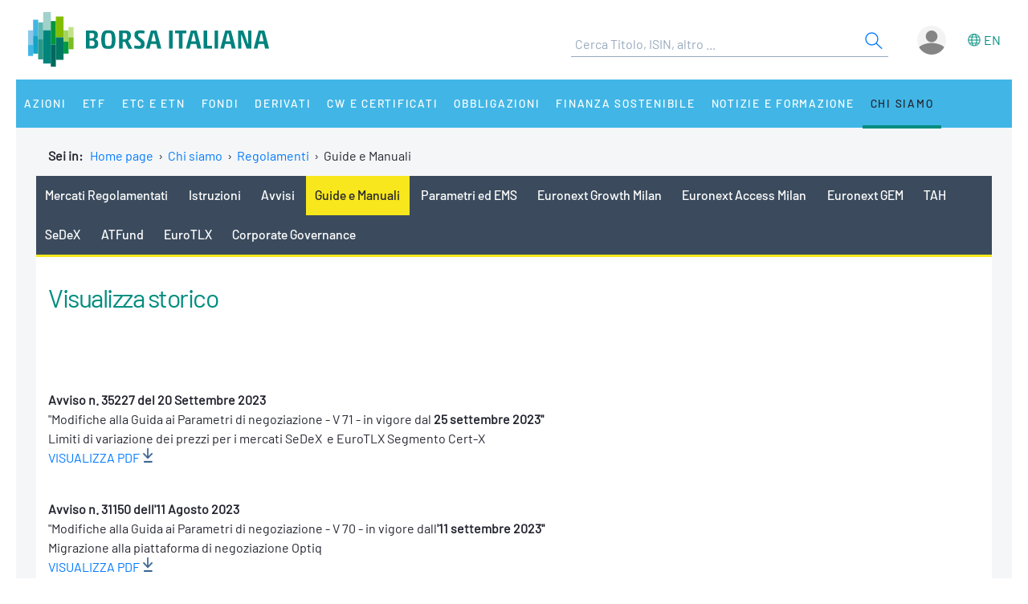

--- FILE ---
content_type: text/html
request_url: https://www.borsaitaliana.it/borsaitaliana/regolamenti/guide/archivio-storico-guide.htm
body_size: 24970
content:
<!--[if !IE]><!--><!--<![endif]-->

<!--Homepage-->
<!--Page/Service--><!doctype html>
<html class="no-js" lang="it" xmlns="http://www.w3.org/1999/html">
<head>
  <meta http-equiv="x-ua-compatible" content="IE=edge,chrome=1">
  <!--[if gt IE 9]><!-->
  <script type="text/javascript" src="/media-rwd/assets/js/bit.device.js"></script>
  <![endif]-->
  <meta charset="utf-8">    <title>Visualizza storico - Borsa Italiana</title>        <meta name="description" content="Visualizza storico">
  <meta name="format-detection" content="telephone=no"/>
  <meta name="viewport" content="user-scalable=yes, initial-scale=1, maximum-scale=1.5, minimum-scale=1, width=device-width, height=device-height"/>    <link rel="alternate" hreflang="it" href="https://www.borsaitaliana.it/borsaitaliana/regolamenti/guide/archivio-storico-guide.htm" />
      <link rel="alternate" hreflang="en" href="https://www.borsaitaliana.it/borsaitaliana/regolamenti/guide/archivio-storico-guide.en.htm" />
    <link rel="shortcut icon" href="/media-rwd/assets/images/favicon.ico" type="images/x-icon">
  <meta name="mobile-web-app-capable" content="yes"/>
  <meta name="mobile-web-app-status-bar-style" content="black"/>
  <meta name="HandheldFriendly" content="true"/>  
  <meta http-equiv="Cache-Control" content="no-cache, no-store, must-revalidate" />
  <meta http-equiv="Pragma" content="no-cache" />
  <meta http-equiv="Expires" content="0" />  <meta name="cws_last_modified" content="2024-03-04T11:13:14Z">
  <meta name="cws_cleaned_title" content="Visualizza storico">
  <meta name="cws_tags" content="">
  <link rel="stylesheet" href="/media-rwd/vendors/jquery-ui/jquery-ui.min.css">
  <link rel="stylesheet" href="/media-rwd/assets/css/preload.css">
  <link rel="stylesheet" href="/media-rwd/vendors/normalize-css/normalize.css"/>
  <link rel="stylesheet" href="/media-rwd/vendors/chosen/chosen.min.css"/>
  <link rel="stylesheet" href="/media-rwd/assets/css/main-skn.css"/>
  <link rel="stylesheet" media="print" href="/media-rwd/assets/css/print.css">
  <link rel="stylesheet" href="/media-rwd/assets/extra-js/lightbox/lightbox.css" type="text/css" media="all">
  <script type="text/javascript" src="/borsa/dwr/engine.js"></script>
  <script type="text/javascript" src="/borsa/dwr/util.js"></script>
  <script type="text/javascript" src="/borsa/dwr/interface/SsoUtility.js"></script>
  <script type="text/javascript" src="/media-rwd/assets/js/bit.utilsite.js"></script>
    <script type="text/javascript" charset="utf-8" src="/media-rwd/vendors/jquery/dist/jquery.min.js"></script>
    <script type="text/javascript" charset="utf-8" src="/media-rwd/vendors/jquery-migrate/dist/jquery-migrate.min.js"></script>
  
  <script type="text/javascript" charset="utf-8" src="/media-rwd/vendors/jquery-ui/jquery-ui.min.js"></script>
  <script type="text/javascript" charset="utf-8" src="/media-rwd/assets/extra-js/multiselect/jquery.multiselect.js"></script>
  <script type="text/javascript" charset="utf-8" src="/media-rwd/assets/extra-js/multiselect/jquery.multiselect.filter.js"></script>

  <script type="text/javascript" src="/media-rwd/assets/extra-js/mobile-nav/js/dro-sliding-menu.js"></script>
  <link media='screen and (max-width:989px)' rel='stylesheet' type='text/css' href='/media-rwd/assets/extra-js/mobile-nav/css/mobile-menu.css'/>
  
      
    <script type="application/ld+json"> 
      { 
        "@context" : "https://schema.org", 
        "@type" : "Organization", 
        "name" : "Borsa Italiana", 
        "url" : "https://www.borsaitaliana.it/",
        "logo" : "https://www.borsaitaliana.it/media-rwd/assets/images/reskin/logo/BorsaItaliana.svg",         
        "sameAs" : [ 
          "https://www.linkedin.com/company/borsa-italiana" 
        ] 
      } 
    </script>
    <!--SEO BreadcrumbList json:begin-->
    <script type="application/ld+json">
    {
      "@context": "https://schema.org",
      "@type": "BreadcrumbList",
      "itemListElement": [{
        "@type": "ListItem",
        "position": 1,
        "item": {
          "@id": "https://www.borsaitaliana.it/",
          "name": "Home"
        }
      },                  {
              "@type": "ListItem",
              "position": 2,
              "item": {
                "@id": "https://www.borsaitaliana.it/borsaitaliana/borsaitaliana/italiana.htm",
                "name": "Chi siamo"
              }
            },          
                                    {
              "@type": "ListItem",
              "position": 3,
              "item": {
                "@id": "https://www.borsaitaliana.it/borsaitaliana/regolamenti/regolamenti/regolamentoborsa-istruzionialregolamento.htm",
                "name": "Regolamenti"
              }
            },          
                                    {
              "@type": "ListItem",
              "position": 4,
              "item": {
                "@id": "https://www.borsaitaliana.it/borsaitaliana/regolamenti/guide/guide.htm",
                "name": "Guide&nbsp;e Manuali"
              }
            }
                                      ]
  }
  </script>
  <!--SEO BreadcrumbList json:end-->
    <!--Google Tag Manager-->
  <script>(function(w,d,s,l,i){w[l]=w[l]||[];w[l].push({'gtm.start':
  new Date().getTime(),event:'gtm.js'});var f=d.getElementsByTagName(s)[0],
  j=d.createElement(s),dl=l!='dataLayer'?'&l='+l:'';j.async=true;j.src=
  'https://www.googletagmanager.com/gtm.js?id='+i+dl;f.parentNode.insertBefore(j,f);})(window,document,'script','dataLayer','GTM-WQFMBKR');</script>
  <!--End Google Tag Manager-->

    <style>
    @media only screen and (max-width:970px) {
      #gmpSkinMobileSpacer {
        min-height:100px;
      }
    }
  </style>
</head>
<body>  <!--Google Tag Manager (noscript)-->
  <noscript><iframe src="https://www.googletagmanager.com/ns.html?id=GTM-WQFMBKR"
  height="0" width="0" style="display:none;visibility:hidden"></iframe></noscript>
<script> 
//Channel and SubChannel informations
var lnk = "";
if(lnk != ""){
  var lnk = lnk
}else{
  var lnk = window.location.pathname;
}
var str = lnk.replace("/borsa/", "/").slice(1);
var n = str.search("/");
var res = str.slice(n+1);
var t = res.search("/");       
if(n > 1) {        
  var channel = str.slice(0, n);  //channel
}else{
  var channel = str.replace(/\.en|\.html|\.htm/gi, "");  //channel without .html/htm
}

//Site_area informations
var nodeType = "page";
if((nodeType == "page") || (nodeType == "document")) {
  var siteArea = "static";
}else if(nodeType == "service"){
  var siteArea = "dynamic";
}

//Breadcrumbs informations
var bc1 = "homepage";
var bc2 = "";
var bc3 = "";
var bc4 = "";
var bc5 = "";      var bc2 = "-Chi siamo"
        var bc3 = "-Regolamenti"
          var bc4 = "-Visualizza storico"
            var breadcrumbs = bc1 + bc2 + bc3 + bc4 + bc5;
var breadcrumbs = breadcrumbs.replace(/ /g, "_").toLowerCase();

//Environment informations
var environment = window.location.hostname;
if (environment == "dev.borsaitaliana.it") {
  var environment = "dev"
} else if(environment == "preprod.borsaitaliana.it") {
  var environment = "staging"
} else if(environment == "www.borsaitaliana.it") {
  var environment = "production"
}

//Referrer informations
var rf = window.location.href;
var x = rf.indexOf("?");      
if(x > 1) {        
  var referrer = rf.slice(0, x); 
} else {
  var referrer = rf;
}

//Article and Document informations
var formatname = "page";
if (formatname == "pdf") {;
  var namedoc = "";
  var namedoc = namedoc.replace(/ /g, "_").toLowerCase();
} else {
  var namedoc = "";
}
if (formatname == "news") {;
  var nameart = "Visualizza storico";
  var nameart = nameart.replace(/ /g, "_").toLowerCase();
} else {
  var nameart = "";
}

//UserData and DataLayer informations
var myWTFunction = function(userData){
  if ((userData != null) && (userData.status == "3")) {
    var idusr = userData.id;
    var id = idusr.toString();        
    var status = "logged";
    var age = userData.birthDate;
    var age = age.substr(0,4);
    var gender = userData.gender;
    var gender = gender.toString(); 
    if (gender == "1") {
      var gender = "M"
    } else if(gender == "2") {
      var gender = "F"
    }
    var nation = userData.nation;
    var nation = nation.replace(/ /g, "_").toLowerCase();
    var city = userData.city;
    var city = city.replace(/ /g, "_").toLowerCase();    
    var occupation = userData.occupation;
    var occupation = occupation.replace(/ /g, "_").toLowerCase();  
  } else {
    var id = "not_logged";        
    var status = "not_logged";
    var age = "not_logged"; 
    var gender = "not_logged";             
    var nation = "not_logged";
    var city = "not_logged";
    var occupation = "not_logged";
  }

  dataLayer = dataLayer || []; 
  dataLayer.push({ 
   'event': 'wSetup',
   'channel':channel, 
   'site_area':siteArea,
   'language':'it',
   'breadcrumbs':breadcrumbs,
   'environment':environment,
   'login_status':status,
   'referrer':referrer,
   'user_id':id, 
   'user_country':nation, 
   'user_city':city, 
   'user_occupation':occupation,
   'user_age':age, 
   'user_gender':gender,
   'article_name':nameart,
   'document_name':namedoc,     
  });
  console.log(channel, siteArea, 'it', breadcrumbs, environment, status, referrer, id, nation, city, occupation, age, gender, nameart, namedoc);
};

function loaddati(data) {  
  var userData = null;          
  if (data.username != null) {        
    userData = data;
  }
  myWTFunction(userData);
}
SsoUtility.getSsoUserDwr({
  callback:loaddati,
  async:true,
  errorHandler:function(message) { myWTFunction(null); },
  timeout:10000
});  
</script>
  <div id="gmpSkinMobileSpacer"></div>

  
  <div id="skinPh"></div>
<div class="l-wrapper m-wrapper js--wrapper" id="wrapper">
      <div class="m-wrapper__bg"></div>

  <div class="l-container r-header -skin">
    <div class="l-split--two m-user">
      <div class="1/2">
        <a rel="home" title="Borsa Italiana Home" class="m-logo"onClick="pushGA4event_t1('header','logo');"href="/homepage/homepage.htm">
          <img src="/media-rwd/assets/images/reskin/logo/BorsaItaliana.svg" alt="Borsa Italiana logo" width="300" height="68">
        </a>
      </div>
      <div class="1/2 m-user__mask">

        <!--Search and Autocomplite:begin-->
        <div class="m-offcanvas__cover--search"></div>
        <div class="l-search m-offcanvas--search js--offcanvas js--offcanvas-search m-search">
            <div class="l-search__wrapper">
                <div class="m-search__header">
                    <a rel="home" title="Borsa Italiana Home" class="m-offcanvas__home m-search__logo l-search__logo"onClick="pushGA4event_t1('header','logo');"href="/homepage/homepage.htm">
                      <img src="/media-rwd/assets/images/reskin/logo/BorsaItaliana.svg" alt="Borsa Italiana logo" width="300" height="68">
                    </a>

                    <!--Login/Logout Mobile--> 
                    <div id="userloginBlockMb">
                        <a class="m-user__login login-mb m-search__canvas-trigger" title="Login area">&nbsp;</a>
                    </div>
                    <div id="userlogoutBlockMb" style="display:none;">
                        <a class="m-user__login logout-mb m-user__logout zeta m-search__canvas-trigger" title="Logout area">&nbsp;</a>
                    </div>

                    <!--Box down-area login/logout Mobile--> 
                    <div id="downAreaLoginMb">

                      <div class="menu-item-switch-lang -onelev show__lang">           <script language='JavaScript' type='text/javascript'>
        switchLang('true', 'page', 'it')
      </script>                
    
                         </div>
                        <span class="down_login">
                            <a title="Accedi"onClick="pushGA4event_t1('header','login');"href="/borsa/user/login.html">Accedi</a>
                        </span>
                        <span class="down_registrati">
                            <a title="Registati"onClick="pushGA4event_t1('header','register');"href="/borsa/user/registration.html">Registrati</a>
                        </span>
                        <span class="down_borsa">
                            <a title="Borsa virtuale"onClick="pushGA4event_t1('header','borsa virtuale');"href="/borsa/user/borsa-virtuale/home.html">Borsa virtuale</a>
                        </span>
                                          </div>
                    <div id="downAreaLogoutMb">

                       <div class="menu-item-switch-lang -onelev show__lang">           <script language='JavaScript' type='text/javascript'>
        switchLang('true', 'page', 'it')
      </script>                
    
                         </div>
                      <span class="down_personale">
                        <a title="Pagina personale"onClick="pushGA4event_t1('header','personal page');"href="/borsa/user/pagina-personale.html">Pagina personale</a>
                      </span>
                      <span class="down_borsa">
                          <a title="Borsa virtuale"onClick="pushGA4event_t1('header','borsa virtuale');"href="/borsa/user/borsa-virtuale/home.html">Borsa virtuale</a>
                      </span>
                      <span class="down_logout">
                        <a title="Esci"onClick="pushGA4event_t1('header','logout');"href="javascript:invokeLogout('it');">Esci</a>
                      </span>
                                          </div>
                </div>
                  <form onSubmit="return checkSearchSite();document.charset='UTF-8'" id="searchsite" accept-charset="UTF-8" method="get" action="/borsa/searchengine/search.html">
    <input type="hidden" value="it" name="lang">

    <div class="m-search__holder l-search__holder js--search-holder">
        <div class="t-input__holder m-search__holder-text" id="searchInput"> </div>                   
        <div class="t-input__holder m-search__holder-button" id="searchButton">            <button type="submit" id="searchFormButton" title="Cerca" name="Cerca" value="Search" class="button-sub -glass -search">
              <span class="label-h">Search</span>
              <svg viewBox="0 0 24 24" width="24" height="24">
                <svg xmlns="http://www.w3.org/2000/svg" viewBox="0 0 24 24" id="search"><g fill="none" fill-rule="evenodd"><path d="M0 0h24v24H0z"></path><path d="M14.042 14.996l.916-.992 7.69 7.113-.917.991-7.69-7.112zM9.5 17.592a8.175 8.175 0 1 1 0-16.35 8.175 8.175 0 0 1 0 16.35zm0-1.35a6.825 6.825 0 1 0 0-13.65 6.825 6.825 0 0 0 0 13.65z" fill="currentColor" fill-rule="nonzero"></path></g></svg>
              </svg>
            </button>
        </div>

        <div class="m-search__results" id="searchResults">
            <div class="m-search__category" id="searchQuotes">
                <div class="m-search__heading">
                    <a id="linkPrices" href="/" class="m-search__heading-link epsilon--small" title="Dati">Dati</a>
                </div>
                <ul class="list--clean"></ul>
            </div>
            <div class="m-search__category" id="searchPages">
                <div class="m-search__heading">
                    <a id="linkPages" href="/" class="m-search__heading-link epsilon--small" title="Pagine">Pagine</a>
                </div>
                <ul class="list--clean"></ul>
            </div>
            <div class="m-search__category" id="searchDocuments">
                <div class="m-search__heading">
                    <a id="linkDocuments" href="/" class="m-search__heading-link epsilon--small" title="Documenti">Documenti</a>
                </div>
                <ul class="list--clean"></ul>
            </div>                       
            <div class="m-search__category" id="searchNews">
                <div class="m-search__heading">
                    <a id="linkNews" href="/" class="m-search__heading-link epsilon--small" title="Notizie">Notizie</a>
                </div>
                <ul class="list--clean"></ul>
            </div>
            <div class="m-search__category" id="searchTerms">
                <div class="m-search__heading">
                    <a id="linkTerms" href="/" class="m-search__heading-link epsilon--small" title="Glossario">Glossario</a>
                </div>
                <ul class="list--clean"></ul>
            </div>
        </div>
    </div>
    </form>
                

            </div>
        </div>
        <!--Search and Autocomplite:end-->

        <div class="m-user__holder">
          <!--Switch language Desktop-->
          <div class="m-user__lang show__lang">           <script language='JavaScript' type='text/javascript'>
        switchLang('true', 'page', 'it')
      </script>                
    
             </div>
          <!--Login/Logout Desktop -->    
          <div id="userloginBlock" class="userBlock">
              <a class="m-user__login login-dk zeta" title="Login area"><!--Accedi/Login-->&nbsp;</a>
          </div>
          <div id="userlogoutBlock" class="userBlock" style="display:none;">
              <a class="m-user__login logout-dk m-user__logout zeta" title="Logout area"><!--Esci/Logout-->&nbsp;</a>
          </div>

          <!--Box down-area login/logout Desktop-->
          <div id="downAreaLogin">              <span class="down_login">
                  <a title="Accedi"onClick="pushGA4event_t1('header','login');"href="/borsa/user/login.html">Accedi</a>
              </span>
              <span class="down_registrati">
                  <a title="Registati"onClick="pushGA4event_t1('header','register');"href="/borsa/user/registration.html">Registrati</a>
              </span>
              <span class="down_borsa">
                  <a title="Borsa virtuale"onClick="pushGA4event_t1('header','borsa virtuale');"href="/borsa/user/borsa-virtuale/home.html">Borsa virtuale</a>
              </span>
                      </div>
          <div id="downAreaLogout">              <span class="down_personale">
                <a title="Pagina personale"onClick="pushGA4event_t1('header','personal page');"href="/borsa/user/pagina-personale.html">Pagina personale</a>
              </span>
              <span class="down_borsa">
                  <a title="Borsa virtuale"onClick="pushGA4event_t1('header','borsa virtuale');"href="/borsa/user/borsa-virtuale/home.html">Borsa virtuale</a>
              </span>
              <span class="down_logout">
                <a title="Esci"onClick="pushGA4event_t1('header','logout');"href="javascript:invokeLogout('it');">Esci</a>
              </span>
                      </div>
        </div>          <script type="text/javascript">
            initProcess();
          </script> 
              </div>
    </div>
  </div>
  <!--targetlang - true/false - check se esiste la lingua alternativa:begin-->    
  <!--nodetype - service/page - check sulla tipologia di contenuto:begin-->  
<!--nodeactive - DESKTOP - individuare il nodo attivo di 1 level:begin-->                                                                                                <!--nodeactivemb - MOBILE - individuare il nodo attivo di 1 level:begin-->  
  <!--********************** MEGAMENU:begin **************************-->
  <div id="megaMenuContent"><div class="m-navigation l-container h-bg--azure">&nbsp;</div></div>
  <div id="megaMenuContentError"> </div>
      <script type="text/javascript">
          var wwin = jQuery(window).width();
          if (wwin >= "990"){ 
            loadMenuContent('megaMenuContent','/megamenu/megamenu-skn.htm','true','page','it','21376','21451');
          } else {
            loadMenuContent('megaMenuContent','/megamenu/megamenu-skn-mob.htm','true','page','it','21376','21451');           
          } 
      </script>
        <!--********************** MEGAMENU:end **************************-->

  <div id="fullcontainer" class="l-fullcontainer">
    <main class="l-grid">
      <section class="l-grid__wrap">    <!--Where am I:begin-->
    <div class="l-grid__row">
      <article class="l-box -pl -pr -pb">
        <div class="l-box">   
          <span><strong> Sei in: &nbsp;</strong></span>
          <a class="mobile-hide" href="/homepage/homepage.htm" title="Home page">Home page</a>                            <span>&nbsp;&#8250;&nbsp;</span>                  <a href="/borsaitaliana/borsaitaliana/italiana.htm" class="voci" title="Chi siamo">Chi siamo</a>
                                                          <span>&nbsp;&#8250;&nbsp;</span>                  <a href="/borsaitaliana/regolamenti/regolamenti/regolamentoborsa-istruzionialregolamento.htm" class="voci" title="Regolamenti">Regolamenti</a>
                                                          <span>&nbsp;&#8250;&nbsp;</span>                  <span>Guide&nbsp;e Manuali</span>
                                                                        </div>
      </article>
    </div>          
    <!--Where am I:end--> 
    
		
      <div class="l-grid__row --title">
        <article class="l-grid__cell -pt0">
          <div class="l-box">
 				

			
    <nav class="nav-container">
    <div class="sticky-nav-container tab-nav-component tab-nav-overlay scrollable">
      <div class="tab-nav-container">
        <ul class="tab-nav-wrapper">              
    
        <!--menu 3Â°level-->                                                                                                                                                            <li class="tab-nav">
                                  <a href="/borsaitaliana/regolamenti/regolamenti/regolamentoborsa-istruzionialregolamento.htm" title="Vai a Mercati Regolamentati">
                                Mercati Regolamentati</a></li>
                                                                            <li class="tab-nav">
                                  <a href="/borsaitaliana/regolamenti/istruzioni/istruzioni.htm" title="Vai a Istruzioni">
                                Istruzioni</a></li>
                                                                            <li class="tab-nav">
                                  <a href="/borsaitaliana/regolamenti/avvisi/avvisialregolamentodeimercatiealleistruzioni.htm" title="Vai a Avvisi">
                                Avvisi</a></li>
                                                                            <li class="tab-nav is--active">
                                  <a href="/borsaitaliana/regolamenti/guide/guide.htm" title="Vai a Guide&nbsp;e Manuali">
                                Guide&nbsp;e Manuali</a></li>
                                                                            <li class="tab-nav">
                                  <a href="/borsaitaliana/regolamenti/parametriedems/parametriedems.htm" title="Vai a Parametri ed EMS">
                                Parametri ed EMS</a></li>
                                                                            <li class="tab-nav">
                                  <a href="/borsaitaliana/regolamenti/euronext-growth-milan/avvisi.htm" title="Vai a Euronext Growth Milan">
                                Euronext Growth Milan</a></li>
                                                                            <li class="tab-nav">
                                  <a href="/borsaitaliana/regolamenti/euronext-access-milan/euronext-access-milan.htm" title="Vai a Euronext Access Milan">
                                Euronext Access Milan</a></li>
                                                                            <li class="tab-nav">
                                  <a href="/borsaitaliana/regolamenti/biteqmtf/biteqmtf.htm" title="Vai a Euronext GEM">
                                Euronext GEM</a></li>
                                                                            <li class="tab-nav">
                                  <a href="/borsaitaliana/regolamenti/trading-after-hours-market/tah.htm" title="Vai a TAH&nbsp;">
                                TAH&nbsp;</a></li>
                                                                            <li class="tab-nav">
                                  <a href="/borsaitaliana/regolamenti/sedex/sedex.htm" title="Vai a SeDeX">
                                SeDeX</a></li>
                                                                            <li class="tab-nav">
                                  <a href="/borsaitaliana/regolamenti/atfund/atfund.htm" title="Vai a ATFund">
                                ATFund</a></li>
                                                                            <li class="tab-nav">
                                  <a href="/borsaitaliana/regolamenti/eurotlx/eurotlx.htm" title="Vai a EuroTLX">
                                EuroTLX</a></li>
                                                                            <li class="tab-nav">
                                  <a href="/borsaitaliana/regolamenti/corporategovernance/corporategovernance.htm" title="Vai a Corporate Governance">
                                Corporate Governance</a></li>
                                                                                                      </ul>  
    </div>
  </div>
  </nav>
  
          </div>
        </article>
      </div>


		<div class="l-grid__row --content">						      	<div class="l-box -pt -prl -line-1-3em">		
							<h1 class="t-text -size-lg">Visualizza storico</h1>
						</div>
				    								<section class="l-grid__cell | l-screen -md-10 --page | t-text editorial-cms">						<div class="l-box t-text -line-1-3em">
							<p><strong><br>
</strong><b><br>
</b></p>
<p><b>Avviso n. 35227 del 20 Settembre 2023</b><br>
"Modifiche alla Guida ai Parametri di negoziazione - V 71 - in vigore dal&nbsp;<b>25&nbsp;settembre 2023"</b><br>
Limiti di variazione dei prezzi per i mercati SeDeX&nbsp; e EuroTLX Segmento Cert-X<br>
<!--(<img alt="pdf" src="/media-rwd/img/icon/pdf.gif" class="border_icon_box"><a href="/borsaitaliana/regolamenti/guide/35227-2023-v71_pdf.htm" title="File pdf">file pdf</a> - 199 KB)
-->

<a href="/borsaitaliana/regolamenti/guide/35227-2023-v71_pdf.htm" title="File pdf" class="ico-download">		<span>VISUALIZZA PDF</span>
		<img alt="pdf" src="/media-rwd/assets/images/icons/download.png" class="border_icon_box">
</a></p>
<p><b><br>
Avviso n. 31150 dell'11 Agosto 2023</b><br>
"Modifiche alla Guida ai Parametri di negoziazione - V 70 - in vigore dall<b>'11 settembre 2023"</b><br>
Migrazione alla piattaforma di negoziazione Optiq<br>
<!--(<img alt="pdf" src="/media-rwd/img/icon/pdf.gif" class="border_icon_box"><a href="/borsaitaliana/regolamenti/avvisi/avviso-31150-guida_pdf.htm" title="File pdf">file pdf</a> - 569 KB)
-->

<a href="/borsaitaliana/regolamenti/avvisi/avviso-31150-guida_pdf.htm" title="File pdf" class="ico-download">		<span>VISUALIZZA PDF</span>
		<img alt="pdf" src="/media-rwd/assets/images/icons/download.png" class="border_icon_box">
</a><b><br>
</b></p>
<p><b><br>
Avviso n. 20691 del 25 Maggio 2023</b><br>
"Modifiche alla Guida ai Parametri di negoziazione - V 69 - in vigore da<b>l 1&#176; giugno 2023</b>"<br>
<!--(<img alt="pdf" src="/media-rwd/img/icon/pdf.gif" class="border_icon_box"><a href="/borsaitaliana/regolamenti/avvisi/avvisoguidav69_pdf.htm" title="File pdf">file pdf</a> - 183 KB)
-->

<a href="/borsaitaliana/regolamenti/avvisi/avvisoguidav69_pdf.htm" title="File pdf" class="ico-download">		<span>VISUALIZZA PDF</span>
		<img alt="pdf" src="/media-rwd/assets/images/icons/download.png" class="border_icon_box">
</a><br>
<b><br>
<br>
Avviso n. 931 del 9&nbsp;Gennaio 2023</b><br>
<b>"</b>Modifiche alla Guida ai Parametri di Negoziazione - V. 68 - in vigore dal&nbsp;<strong>27 marzo 2023"<br>
Migrazione alla piattaforma di negoziazione Optiq<br>
</strong><!--(<img alt="pdf" src="/media-rwd/img/icon/pdf.gif" class="border_icon_box"><a href="/borsaitaliana/regolamenti/guide/avviso-931-2013v68_pdf.htm" title="File pdf">file pdf</a> - 870 KB)
-->

<a href="/borsaitaliana/regolamenti/guide/avviso-931-2013v68_pdf.htm" title="File pdf" class="ico-download">		<span>VISUALIZZA PDF</span>
		<img alt="pdf" src="/media-rwd/assets/images/icons/download.png" class="border_icon_box">
</a><br>
<br>
<strong><br>
Avviso n. 18710 del&nbsp; 11 Maggio 2022<br>
"</strong>Modifiche alla Guida ai Parametri di Negoziazione - V. 66 - in vigore dal&nbsp;&nbsp;<strong>22 maggio 2022"<br>
<!--(<img alt="pdf" src="/media-rwd/img/icon/pdf.gif" class="border_icon_box"><a href="/borsaitaliana/regolamenti/guide/avviso18710-2022_pdf.htm" title="File pdf">file pdf</a> - 572 KB)
-->

<a href="/borsaitaliana/regolamenti/guide/avviso18710-2022_pdf.htm" title="File pdf" class="ico-download">		<span>VISUALIZZA PDF</span>
		<img alt="pdf" src="/media-rwd/assets/images/icons/download.png" class="border_icon_box">
</a></strong><strong><br>
<br>
Avviso n.&nbsp;24748 </strong><strong>dell'&nbsp;11 Dicembre 2018<br>
</strong>"Aggiornamento Parametri di Negoziazione -Meccanismo del massimale sul volume (DVC Double Volume Cap)"<br>
<!--(<img alt="pdf" src="/media-rwd/img/icon/pdf.gif" class="border_icon_box"><a href="/borsaitaliana/regolamenti/guide/avviso24748_pdf.htm" title="File pdf">file pdf</a> - 201 KB)
-->

<a href="/borsaitaliana/regolamenti/guide/avviso24748_pdf.htm" title="File pdf" class="ico-download">		<span>VISUALIZZA PDF</span>
		<img alt="pdf" src="/media-rwd/assets/images/icons/download.png" class="border_icon_box">
</a><br>
<a href="/borsaitaliana/regolamenti/guide/dvcdecember2018.xlsx" title="File xlsx" class="ico-download">		<span>VISUALIZZA xlsx</span>
		<img alt="xlsx" src="/media-rwd/assets/images/icons/download.png" class="border_icon_box">
</a><br>
<br>
<strong>Avviso n.&nbsp;22554 del&nbsp;13 Novembre 2018<br>
</strong>"Aggiornamento Parametri di Negoziazione -Meccanismo del massimale sul volume (DVC Double Volume Cap)"<br>
<!--(<img alt="pdf" src="/media-rwd/img/icon/pdf.gif" class="border_icon_box"><a href="/borsaitaliana/regolamenti/guide/avviso22554_pdf.htm" title="File pdf">file pdf</a> - 201 KB)
-->

<a href="/borsaitaliana/regolamenti/guide/avviso22554_pdf.htm" title="File pdf" class="ico-download">		<span>VISUALIZZA PDF</span>
		<img alt="pdf" src="/media-rwd/assets/images/icons/download.png" class="border_icon_box">
</a><br>
<a href="/borsaitaliana/regolamenti/guide/allegatoavviso22554.xlsx" title="File xlsx" class="ico-download">		<span>VISUALIZZA xlsx</span>
		<img alt="xlsx" src="/media-rwd/assets/images/icons/download.png" class="border_icon_box">
</a></p>
<p><strong>Avviso n.&nbsp;20266 </strong><strong>del&nbsp;10&nbsp;ottobre 2018<br>
</strong>"Aggiornamento Parametri di Negoziazione -Meccanismo del massimale sul volume (DVC Double Volume Cap)"<br>
<!--(<img alt="pdf" src="/media-rwd/img/icon/pdf.gif" class="border_icon_box"><a href="/borsaitaliana/regolamenti/guide/avviso20266_pdf.htm" title="File pdf">file pdf</a> - 216 KB)
-->

<a href="/borsaitaliana/regolamenti/guide/avviso20266_pdf.htm" title="File pdf" class="ico-download">		<span>VISUALIZZA PDF</span>
		<img alt="pdf" src="/media-rwd/assets/images/icons/download.png" class="border_icon_box">
</a><br>
<a href="/borsaitaliana/regolamenti/guide/allegatoavviso20266.xlsx" title="File xlsx" class="ico-download">		<span>VISUALIZZA xlsx</span>
		<img alt="xlsx" src="/media-rwd/assets/images/icons/download.png" class="border_icon_box">
</a></p>
<p><strong>Avviso n.&nbsp;19778 del&nbsp;2 ottobre 2018<br>
</strong>"Mercato Idem - obblighi di quotazione per market makers volontari, specialisti e market makers mifid2 - in vigore dall'<strong>8 ottobre 2018</strong>"<br>
<!--(<img alt="pdf" src="/media-rwd/img/icon/pdf.gif" class="border_icon_box"><a href="/borsaitaliana/regolamenti/guide/avviso19778obblighiquotazione_pdf.htm" title="File pdf">file pdf</a> - 108 KB)
-->

<a href="/borsaitaliana/regolamenti/guide/avviso19778obblighiquotazione_pdf.htm" title="File pdf" class="ico-download">		<span>VISUALIZZA PDF</span>
		<img alt="pdf" src="/media-rwd/assets/images/icons/download.png" class="border_icon_box">
</a><br>
<a href="/borsaitaliana/regolamenti/guide/allegatoavviso19778.xls" title="File xls" class="ico-download">		<span>VISUALIZZA xls</span>
		<img alt="xls" src="/media-rwd/assets/images/icons/download.png" class="border_icon_box">
</a></p>
<p><strong>Avviso n.&nbsp;&nbsp;18984 del 21 Settembre 2018<br>
</strong>"Guida ai Parametri di negoziazione - V43 in vigore dal&nbsp;<strong>1 ottobre 2018</strong>"<br>
<strong></strong><!--(<img alt="pdf" src="/media-rwd/img/icon/pdf.gif" class="border_icon_box"><a href="/borsaitaliana/regolamenti/guide/avviso18984_pdf.htm" title="File pdf">file pdf</a> - 361 KB)
-->

<a href="/borsaitaliana/regolamenti/guide/avviso18984_pdf.htm" title="File pdf" class="ico-download">		<span>VISUALIZZA PDF</span>
		<img alt="pdf" src="/media-rwd/assets/images/icons/download.png" class="border_icon_box">
</a></p>
<p><strong>Avviso n. 18826 del 19 settembre 2018<br>
</strong>"EMS (Exchange Market Size) di strumenti finanziari - in vigore dal<strong> 24 settembre 2018"<br>
<!--(<img alt="pdf" src="/media-rwd/img/icon/pdf.gif" class="border_icon_box"><a href="/borsaitaliana/regolamenti/guide/avviso18826_pdf.htm" title="File pdf">file pdf</a> - 108 KB)
-->

<a href="/borsaitaliana/regolamenti/guide/avviso18826_pdf.htm" title="File pdf" class="ico-download">		<span>VISUALIZZA PDF</span>
		<img alt="pdf" src="/media-rwd/assets/images/icons/download.png" class="border_icon_box">
</a><br>
<a href="/borsaitaliana/regolamenti/guide/allegatoavviso18826.xls" title="File xls" class="ico-download">		<span>VISUALIZZA xls</span>
		<img alt="xls" src="/media-rwd/assets/images/icons/download.png" class="border_icon_box">
</a></strong><br>
<br>
<strong>Avviso n. 18214 </strong><strong>del&nbsp;10&nbsp;settembre 2018<br>
</strong>"Aggiornamento Parametri di Negoziazione -Meccanismo del massimale sul volume (DVC Double Volume Cap)"<br>
<!--(<img alt="pdf" src="/media-rwd/img/icon/pdf.gif" class="border_icon_box"><a href="/borsaitaliana/regolamenti/guide/avviso18214_pdf.htm" title="File pdf">file pdf</a> - 216 KB)
-->

<a href="/borsaitaliana/regolamenti/guide/avviso18214_pdf.htm" title="File pdf" class="ico-download">		<span>VISUALIZZA PDF</span>
		<img alt="pdf" src="/media-rwd/assets/images/icons/download.png" class="border_icon_box">
</a><br>
<a href="/borsaitaliana/regolamenti/guide/allegatoavviso18214.xlsx" title="File xlsx" class="ico-download">		<span>VISUALIZZA xlsx</span>
		<img alt="xlsx" src="/media-rwd/assets/images/icons/download.png" class="border_icon_box">
</a></p>
<p><strong>Avviso n. 18213 del&nbsp;10&nbsp;settembre 2018<br>
</strong>"Aggiornamento dei parametri di negoziazione -&nbsp; in vigore dal&nbsp;<strong>12 settembre 2018"</strong>&nbsp;<br>
Soglia minima per le operazioni concordate di dimensione elevate LIS e tick size table<br>
<!--(<img alt="pdf" src="/media-rwd/img/icon/pdf.gif" class="border_icon_box"><a href="/borsaitaliana/regolamenti/guide/avviso18213_pdf.htm" title="File pdf">file pdf</a> - 134 KB)
-->

<a href="/borsaitaliana/regolamenti/guide/avviso18213_pdf.htm" title="File pdf" class="ico-download">		<span>VISUALIZZA PDF</span>
		<img alt="pdf" src="/media-rwd/assets/images/icons/download.png" class="border_icon_box">
</a></p>
<p><strong>Avviso n. 16791 dell'8&nbsp;agosto 2018<br>
</strong>"Aggiornamento Parametri di Negoziazione -Meccanismo del massimale sul volume (DVC Double Volume Cap)"<br>
<!--(<img alt="pdf" src="/media-rwd/img/icon/pdf.gif" class="border_icon_box"><a href="/borsaitaliana/regolamenti/guide/avviso16791dvc_pdf.htm" title="File pdf">file pdf</a> - 215 KB)
-->

<a href="/borsaitaliana/regolamenti/guide/avviso16791dvc_pdf.htm" title="File pdf" class="ico-download">		<span>VISUALIZZA PDF</span>
		<img alt="pdf" src="/media-rwd/assets/images/icons/download.png" class="border_icon_box">
</a><br>
<a href="/borsaitaliana/regolamenti/guide/dvc20180808.xlsx" title="File xlsx" class="ico-download">		<span>VISUALIZZA xlsx</span>
		<img alt="xlsx" src="/media-rwd/assets/images/icons/download.png" class="border_icon_box">
</a><br>
<br>
<strong>Avviso n. 16412 del 3 agosto 2018<br>
</strong>"Aggiornamento dei parametri di negoziazione -&nbsp; in vigore dal <strong>6 agosto 2018"</strong>&nbsp;<br>
Soglia minima per le operazioni concordate di dimensione elevate LIS e tick size table<br>
<!--(<img alt="pdf" src="/media-rwd/img/icon/pdf.gif" class="border_icon_box"><a href="/borsaitaliana/regolamenti/guide/avviso16412_pdf.htm" title="File pdf">file pdf</a> - 134 KB)
-->

<a href="/borsaitaliana/regolamenti/guide/avviso16412_pdf.htm" title="File pdf" class="ico-download">		<span>VISUALIZZA PDF</span>
		<img alt="pdf" src="/media-rwd/assets/images/icons/download.png" class="border_icon_box">
</a></p>
<p><strong>Avviso n. 14474 del 9&nbsp;luglio 2018<br>
</strong>"Aggiornamento Parametri di Negoziazione -Meccanismo del massimale sul volume (DVC Double Volume Cap)"<br>
<!--(<img alt="pdf" src="/media-rwd/img/icon/pdf.gif" class="border_icon_box"><a href="/borsaitaliana/regolamenti/guide/avviso14474_pdf.htm" title="File pdf">file pdf</a> - 216 KB)
-->

<a href="/borsaitaliana/regolamenti/guide/avviso14474_pdf.htm" title="File pdf" class="ico-download">		<span>VISUALIZZA PDF</span>
		<img alt="pdf" src="/media-rwd/assets/images/icons/download.png" class="border_icon_box">
</a><br>
<a href="/borsaitaliana/regolamenti/guide/allegatoavviso14474.xlsx" title="File xlsx" class="ico-download">		<span>VISUALIZZA xlsx</span>
		<img alt="xlsx" src="/media-rwd/assets/images/icons/download.png" class="border_icon_box">
</a><br>
<br>
<br>
<strong>Avviso n. 12784 del 13 giugno 2018<br>
</strong>"EMS (Exchange Market Size) di strumenti finanziari - in vigore dal <strong>18 giugno 2018</strong>"<br>
<!--(<img alt="pdf" src="/media-rwd/img/icon/pdf.gif" class="border_icon_box"><a href="/borsaitaliana/regolamenti/avvisi/avviso12784_pdf.htm" title="File pdf">file pdf</a> - 189 KB)
-->

<a href="/borsaitaliana/regolamenti/avvisi/avviso12784_pdf.htm" title="File pdf" class="ico-download">		<span>VISUALIZZA PDF</span>
		<img alt="pdf" src="/media-rwd/assets/images/icons/download.png" class="border_icon_box">
</a><br>
<a href="/borsaitaliana/regolamenti/guide/allegatoavviso12784.xls" title="File xls" class="ico-download">		<span>VISUALIZZA xls</span>
		<img alt="xls" src="/media-rwd/assets/images/icons/download.png" class="border_icon_box">
</a></p>
<p><strong>Avviso n. 12535 dell'8 Giugno 2018<br>
</strong>"Aggiornamento Parametri di Negoziazione -Meccanismo del massimale sul volume (DVC Double Volume Cap)"<br>
<!--(<img alt="pdf" src="/media-rwd/img/icon/pdf.gif" class="border_icon_box"><a href="/borsaitaliana/regolamenti/guide/avviso12535_pdf.htm" title="File pdf">file pdf</a> - 236 KB)
-->

<a href="/borsaitaliana/regolamenti/guide/avviso12535_pdf.htm" title="File pdf" class="ico-download">		<span>VISUALIZZA PDF</span>
		<img alt="pdf" src="/media-rwd/assets/images/icons/download.png" class="border_icon_box">
</a><br>
<a href="/borsaitaliana/regolamenti/guide/allegatoavviso12535.xlsx" title="File xlsx" class="ico-download">		<span>VISUALIZZA xlsx</span>
		<img alt="xlsx" src="/media-rwd/assets/images/icons/download.png" class="border_icon_box">
</a></p>
<p><strong>Avviso n. 11068 del 22 Maggio 2018<br>
</strong>"Equity Derivatives - Dimensioni minime per le operazioni concordate e pubblicazione differita - in vigore dal<strong>&nbsp;28 Maggio 2018</strong>"<br>
<!--(<img alt="pdf" src="/media-rwd/img/icon/pdf.gif" class="border_icon_box"><a href="/borsaitaliana/regolamenti/guide/avviso11068_pdf.htm" title="File pdf">file pdf</a> - 176 KB)
-->

<a href="/borsaitaliana/regolamenti/guide/avviso11068_pdf.htm" title="File pdf" class="ico-download">		<span>VISUALIZZA PDF</span>
		<img alt="pdf" src="/media-rwd/assets/images/icons/download.png" class="border_icon_box">
</a><br>
<a href="/borsaitaliana/regolamenti/guide/allegatoavviso11068.xlsx" title="File xlsx" class="ico-download">		<span>VISUALIZZA xlsx</span>
		<img alt="xlsx" src="/media-rwd/assets/images/icons/download.png" class="border_icon_box">
</a><br>
<br>
<strong>Avviso n.&nbsp;&nbsp;11142 del 22 Maggio 2018<br>
</strong>"Guida ai Parametri di negoziazione - V42 in vigore dal&nbsp;<strong>28 maggio 2018</strong>"<br>
<strong></strong><!--(<img alt="pdf" src="/media-rwd/img/icon/pdf.gif" class="border_icon_box"><a href="/borsaitaliana/regolamenti/avvisi/avviso11142_pdf.htm" title="File pdf">file pdf</a> - 346 KB)
-->

<a href="/borsaitaliana/regolamenti/avvisi/avviso11142_pdf.htm" title="File pdf" class="ico-download">		<span>VISUALIZZA PDF</span>
		<img alt="pdf" src="/media-rwd/assets/images/icons/download.png" class="border_icon_box">
</a></p>
<p><strong>Avviso n.&nbsp;8113 del&nbsp;19&nbsp;aprile 2018<br>
</strong>"Mercato Idem - obblighi di quotazione per market makers volontari, specialisti e market makers mifid2"<br>
<!--(<img alt="pdf" src="/media-rwd/img/icon/pdf.gif" class="border_icon_box"><a href="/borsaitaliana/regolamenti/guide/avviso8113_pdf.htm" title="File pdf">file pdf</a> - 108 KB)
-->

<a href="/borsaitaliana/regolamenti/guide/avviso8113_pdf.htm" title="File pdf" class="ico-download">		<span>VISUALIZZA PDF</span>
		<img alt="pdf" src="/media-rwd/assets/images/icons/download.png" class="border_icon_box">
</a><br>
<a href="/borsaitaliana/regolamenti/guide/allegatoavviso8113.xls" title="File xls" class="ico-download">		<span>VISUALIZZA xls</span>
		<img alt="xls" src="/media-rwd/assets/images/icons/download.png" class="border_icon_box">
</a></p>
<p><strong>Avviso n. 4559 del 14 marzo 2018<br>
</strong>"EMS (Exchange Market Size) di strumenti finanziari - in vigore dal <strong>19 marzo 2018</strong>"<br>
<!--(<img alt="pdf" src="/media-rwd/img/icon/pdf.gif" class="border_icon_box"><a href="/borsaitaliana/regolamenti/guide/avviso4559_pdf.htm" title="File pdf">file pdf</a> - 189 KB)
-->

<a href="/borsaitaliana/regolamenti/guide/avviso4559_pdf.htm" title="File pdf" class="ico-download">		<span>VISUALIZZA PDF</span>
		<img alt="pdf" src="/media-rwd/assets/images/icons/download.png" class="border_icon_box">
</a><br>
<a href="/borsaitaliana/regolamenti/guide/allegatoavviso4559.xls" title="File xls" class="ico-download">		<span>VISUALIZZA xls</span>
		<img alt="xls" src="/media-rwd/assets/images/icons/download.png" class="border_icon_box">
</a><br>
<br>
<strong>Avviso n. 10027 del 10 Maggio 2018<br>
</strong>"Aggiornamento Parametri di Negoziazione -Meccanismo del massimale sul volume (DVC Double Volume Cap)"<br>
<!--(<img alt="pdf" src="/media-rwd/img/icon/pdf.gif" class="border_icon_box"><a href="/borsaitaliana/regolamenti/guide/avviso10027_pdf.htm" title="File pdf">file pdf</a> - 215 KB)
-->

<a href="/borsaitaliana/regolamenti/guide/avviso10027_pdf.htm" title="File pdf" class="ico-download">		<span>VISUALIZZA PDF</span>
		<img alt="pdf" src="/media-rwd/assets/images/icons/download.png" class="border_icon_box">
</a><br>
<a href="/borsaitaliana/regolamenti/guide/allegatoavviso10027.xlsx" title="File xlsx" class="ico-download">		<span>VISUALIZZA xlsx</span>
		<img alt="xlsx" src="/media-rwd/assets/images/icons/download.png" class="border_icon_box">
</a><br>
<strong><br>
Avviso n. 7506 del 12&nbsp;aprile 2018</strong><br>
"Aggiornamento Parametri di Negoziazione -Meccanismo del massimale sul volume (DVC Double Volume Cap)"<br>
<!--(<img alt="pdf" src="/media-rwd/img/icon/pdf.gif" class="border_icon_box"><a href="/borsaitaliana/regolamenti/guide/avviso7506_pdf.htm" title="File pdf">file pdf</a> - 215 KB)
-->

<a href="/borsaitaliana/regolamenti/guide/avviso7506_pdf.htm" title="File pdf" class="ico-download">		<span>VISUALIZZA PDF</span>
		<img alt="pdf" src="/media-rwd/assets/images/icons/download.png" class="border_icon_box">
</a><br>
<strong><a href="/borsaitaliana/regolamenti/guide/allegatoavviso7506.xlsx" title="File xlsx" class="ico-download">		<span>VISUALIZZA xlsx</span>
		<img alt="xlsx" src="/media-rwd/assets/images/icons/download.png" class="border_icon_box">
</a></strong></p>
<p><strong>Avviso n. 4021 dell'8 marzo 2018<br>
</strong>"Aggiornamento Parametri di Negoziazione -Meccanismo del massimale sul volume (DVC Double Volume Cap)"<br>
<!--(<img alt="pdf" src="/media-rwd/img/icon/pdf.gif" class="border_icon_box"><a href="/borsaitaliana/regolamenti/guide/avviso4021_pdf.htm" title="File pdf">file pdf</a> - 125 KB)
-->

<a href="/borsaitaliana/regolamenti/guide/avviso4021_pdf.htm" title="File pdf" class="ico-download">		<span>VISUALIZZA PDF</span>
		<img alt="pdf" src="/media-rwd/assets/images/icons/download.png" class="border_icon_box">
</a><br>
<a href="/borsaitaliana/regolamenti/guide/allegatoavviso4021.xlsx" title="File xlsx" class="ico-download">		<span>VISUALIZZA xlsx</span>
		<img alt="xlsx" src="/media-rwd/assets/images/icons/download.png" class="border_icon_box">
</a><br>
<br>
<strong>Avviso n.&nbsp;8113 del&nbsp;19&nbsp;aprile 2018<br>
</strong>"Mercato Idem - obblighi di quotazione per market makers volontari, specialisti e market makers mifid2"<br>
<!--(<img alt="pdf" src="/media-rwd/img/icon/pdf.gif" class="border_icon_box"><a href="/borsaitaliana/regolamenti/guide/avviso8113_pdf.htm" title="File pdf">file pdf</a> - 108 KB)
-->

<a href="/borsaitaliana/regolamenti/guide/avviso8113_pdf.htm" title="File pdf" class="ico-download">		<span>VISUALIZZA PDF</span>
		<img alt="pdf" src="/media-rwd/assets/images/icons/download.png" class="border_icon_box">
</a><br>
<a href="/borsaitaliana/regolamenti/guide/allegatoavviso8113.xls" title="File xls" class="ico-download">		<span>VISUALIZZA xls</span>
		<img alt="xls" src="/media-rwd/assets/images/icons/download.png" class="border_icon_box">
</a><br>
<br>
<strong>Avviso n. 3321 del 27 febbraio 2018<br>
</strong>"Aggiornamento parametri di negoziazione (tick negoziazione) - in vigore dal 5 marzo 2018"<br>
<strong><!--(<img alt="pdf" src="/media-rwd/img/icon/pdf.gif" class="border_icon_box"><a href="/borsaitaliana/regolamenti/guide/avviso3321tick_pdf.htm" title="File pdf">file pdf</a> - 199 KB)
-->

<a href="/borsaitaliana/regolamenti/guide/avviso3321tick_pdf.htm" title="File pdf" class="ico-download">		<span>VISUALIZZA PDF</span>
		<img alt="pdf" src="/media-rwd/assets/images/icons/download.png" class="border_icon_box">
</a><br>
<a href="/borsaitaliana/regolamenti/guide/allegatoavviso3321.xlsx" title="File xlsx" class="ico-download">		<span>VISUALIZZA xlsx</span>
		<img alt="xlsx" src="/media-rwd/assets/images/icons/download.png" class="border_icon_box">
</a><br>
<br>
</strong><strong>Avviso n. 1087 del 22 gennaio 2018<br>
</strong>"Aggiornamento parametri di negoziazione (tick negoziazione) - in vigore dal <strong>29 gennaio 2018</strong>"<br>
<!--(<img alt="pdf" src="/media-rwd/img/icon/pdf.gif" class="border_icon_box"><a href="/borsaitaliana/regolamenti/guide/avviso1087parametrineg_pdf.htm" title="File pdf">file pdf</a> - 163 KB)
-->

<a href="/borsaitaliana/regolamenti/guide/avviso1087parametrineg_pdf.htm" title="File pdf" class="ico-download">		<span>VISUALIZZA PDF</span>
		<img alt="pdf" src="/media-rwd/assets/images/icons/download.png" class="border_icon_box">
</a><br>
<a href="/borsaitaliana/regolamenti/guide/allegatoavviso1087.xlsx" title="File xlsx" class="ico-download">		<span>VISUALIZZA xlsx</span>
		<img alt="xlsx" src="/media-rwd/assets/images/icons/download.png" class="border_icon_box">
</a><br>
<strong><br>
Avviso n. 1008 del 19 gennaio 2018<br>
</strong>"Aggiornamento parametri di negoziazione (operazioni concordate di dimensione elevata e tick di negoziazione) - in vigore dal 22 gennaio 2018"<br>
<strong><!--(<img alt="pdf" src="/media-rwd/img/icon/pdf.gif" class="border_icon_box"><a href="/borsaitaliana/regolamenti/guide/avviso1008_pdf.htm" title="File pdf">file pdf</a> - 238 KB)
-->

<a href="/borsaitaliana/regolamenti/guide/avviso1008_pdf.htm" title="File pdf" class="ico-download">		<span>VISUALIZZA PDF</span>
		<img alt="pdf" src="/media-rwd/assets/images/icons/download.png" class="border_icon_box">
</a><br>
</strong><strong><br>
</strong><strong><br>
</strong><strong>Avviso n.&nbsp;&nbsp;11142 del 22 Maggio 2018<br>
</strong>"Guida ai Parametri di negoziazione - V42 in vigore dal&nbsp;<strong>28 maggio 2018</strong>"<br>
<strong></strong><!--(<img alt="pdf" src="/media-rwd/img/icon/pdf.gif" class="border_icon_box"><a href="/borsaitaliana/regolamenti/avvisi/avviso11142_pdf.htm" title="File pdf">file pdf</a> - 346 KB)
-->

<a href="/borsaitaliana/regolamenti/avvisi/avviso11142_pdf.htm" title="File pdf" class="ico-download">		<span>VISUALIZZA PDF</span>
		<img alt="pdf" src="/media-rwd/assets/images/icons/download.png" class="border_icon_box">
</a><br>
<strong><br>
Avviso n.&nbsp;&nbsp;7771 del 16 aprile 2018<br>
</strong>"Guida ai Parametri di negoziazione - V41 in vigore dal&nbsp;<strong>2 maggio 2018</strong>"<br>
<strong><!--(<img alt="pdf" src="/media-rwd/img/icon/pdf.gif" class="border_icon_box"><a href="/borsaitaliana/regolamenti/avvisi/avviso7771guidav41_pdf.htm" title="File pdf">file pdf</a> - 331 KB)
-->

<a href="/borsaitaliana/regolamenti/avvisi/avviso7771guidav41_pdf.htm" title="File pdf" class="ico-download">		<span>VISUALIZZA PDF</span>
		<img alt="pdf" src="/media-rwd/assets/images/icons/download.png" class="border_icon_box">
</a></strong><br>
<br>
<strong>Avviso n.&nbsp;&nbsp;471 del 10 gennaio 2018<br>
</strong>"Guida ai Parametri di negoziazione - V40 in vigore dall'<strong>11 gennaio 2018</strong>"<br>
<strong><!--(<img alt="pdf" src="/media-rwd/img/icon/pdf.gif" class="border_icon_box"><a href="/borsaitaliana/regolamenti/avvisi/avviso471guidaaiparametri_pdf.htm" title="File pdf">file pdf</a> - 357 KB)
-->

<a href="/borsaitaliana/regolamenti/avvisi/avviso471guidaaiparametri_pdf.htm" title="File pdf" class="ico-download">		<span>VISUALIZZA PDF</span>
		<img alt="pdf" src="/media-rwd/assets/images/icons/download.png" class="border_icon_box">
</a></strong></p>
<p><strong>Avviso n. 470 del 10 gennaio 2018<br>
</strong>"Manuale del Reporting delle posizioni derivati su merci - in vigore dall'<strong>11 gennaio 2018</strong>"<br>
<strong></strong><!--(<img alt="pdf" src="/media-rwd/img/icon/pdf.gif" class="border_icon_box"><a href="/borsaitaliana/regolamenti/avvisi/avviso470positionreportingmanual_pdf.htm" title="File pdf">file pdf</a> - 193 KB)
-->

<a href="/borsaitaliana/regolamenti/avvisi/avviso470positionreportingmanual_pdf.htm" title="File pdf" class="ico-download">		<span>VISUALIZZA PDF</span>
		<img alt="pdf" src="/media-rwd/assets/images/icons/download.png" class="border_icon_box">
</a><br>
<br>
<strong>Avviso n.&nbsp;158 del 4&nbsp;gennaio 2018<br>
</strong>"Mercato Idem - obblighi di quotazione per market makers volontari, specialisti e market makers mifid2"<br>
<strong><!--(<img alt="pdf" src="/media-rwd/img/icon/pdf.gif" class="border_icon_box"><a href="/borsaitaliana/regolamenti/guide/avviso158-2018idem_pdf.htm" title="File pdf">file pdf</a> - 108 KB)
-->

<a href="/borsaitaliana/regolamenti/guide/avviso158-2018idem_pdf.htm" title="File pdf" class="ico-download">		<span>VISUALIZZA PDF</span>
		<img alt="pdf" src="/media-rwd/assets/images/icons/download.png" class="border_icon_box">
</a><br>
<a href="/borsaitaliana/regolamenti/guide/allegatoavviso158-2018.xls" title="File xls" class="ico-download">		<span>VISUALIZZA xls</span>
		<img alt="xls" src="/media-rwd/assets/images/icons/download.png" class="border_icon_box">
</a></strong></p>
<p><strong>Avviso n. 1806 del 31 gennaio 2018<br>
</strong>"Manuale delle Corporate Action"<br>
<!--(<img alt="pdf" src="/media-rwd/img/icon/pdf.gif" class="border_icon_box"><a href="/borsaitaliana/regolamenti/avvisi/avviso1806_pdf.htm" title="File pdf">file pdf</a> - 109 KB)
-->

<a href="/borsaitaliana/regolamenti/avvisi/avviso1806_pdf.htm" title="File pdf" class="ico-download">		<span>VISUALIZZA PDF</span>
		<img alt="pdf" src="/media-rwd/assets/images/icons/download.png" class="border_icon_box">
</a><br>
<br>
<strong>Avviso n. 24041 del 22 dicembre 2017<br>
</strong>"Manuale del Reporting delle posizioni derivati su merci"<br>
<!--(<img alt="pdf" src="/media-rwd/img/icon/pdf.gif" class="border_icon_box"><a href="/borsaitaliana/regolamenti/guide/avviso24041_pdf.htm" title="File pdf">file pdf</a> - 166 KB)
-->

<a href="/borsaitaliana/regolamenti/guide/avviso24041_pdf.htm" title="File pdf" class="ico-download">		<span>VISUALIZZA PDF</span>
		<img alt="pdf" src="/media-rwd/assets/images/icons/download.png" class="border_icon_box">
</a></p>
<p><strong>Avviso n.&nbsp;&nbsp;23775 del 20 dicembre 2017<br>
</strong>"Guida ai Parametri di negoziazione - V39 in vigore dal&nbsp;2/3 gennaio 2018"<br>
<strong><!--(<img alt="pdf" src="/media-rwd/img/icon/pdf.gif" class="border_icon_box"><a href="/borsaitaliana/regolamenti/avvisi/avviso23775_pdf.htm" title="File pdf">file pdf</a> - 249 KB)
-->

<a href="/borsaitaliana/regolamenti/avvisi/avviso23775_pdf.htm" title="File pdf" class="ico-download">		<span>VISUALIZZA PDF</span>
		<img alt="pdf" src="/media-rwd/assets/images/icons/download.png" class="border_icon_box">
</a><br>
<br>
Avviso n. 23701 del 20 dicembre 2017<br>
</strong>"Mercato Idem - obblighi di quotazione per market makers volontari, specialisti e market makers mifid2"<br>
<strong><!--(<img alt="pdf" src="/media-rwd/img/icon/pdf.gif" class="border_icon_box"><a href="/borsaitaliana/regolamenti/avvisi/avviso23701_pdf.htm" title="File pdf">file pdf</a> - 108 KB)
-->

<a href="/borsaitaliana/regolamenti/avvisi/avviso23701_pdf.htm" title="File pdf" class="ico-download">		<span>VISUALIZZA PDF</span>
		<img alt="pdf" src="/media-rwd/assets/images/icons/download.png" class="border_icon_box">
</a><br>
<a href="/borsaitaliana/regolamenti/avvisi/allegatoavviso23701.xls" title="File xls" class="ico-download">		<span>VISUALIZZA xls</span>
		<img alt="xls" src="/media-rwd/assets/images/icons/download.png" class="border_icon_box">
</a></strong><br>
<strong><br>
Avviso n. 24039 del 22 dicembre 2017<br>
</strong>"Tick table&nbsp;dimensioni minime per le operazioni concordate&nbsp;e EMS&nbsp;- in vigore <strong>dal 3 gannaio 2018</strong>"<br>
<!--(<img alt="pdf" src="/media-rwd/img/icon/pdf.gif" class="border_icon_box"><a href="/borsaitaliana/regolamenti/guide/avviso24039tick_pdf.htm" title="File pdf">file pdf</a> - 80 KB)
-->

<a href="/borsaitaliana/regolamenti/guide/avviso24039tick_pdf.htm" title="File pdf" class="ico-download">		<span>VISUALIZZA PDF</span>
		<img alt="pdf" src="/media-rwd/assets/images/icons/download.png" class="border_icon_box">
</a><br>
<a href="/borsaitaliana/regolamenti/guide/elencostrumenti.xlsx" title="File xlsx" class="ico-download">		<span>VISUALIZZA xlsx</span>
		<img alt="xlsx" src="/media-rwd/assets/images/icons/download.png" class="border_icon_box">
</a><br>
<br>
<strong>Avviso n. 23776 del 20 dicembre 2017<br>
</strong>"Equity Derivatives - Dimensioni minime per le operazioni concordate - in vigore dal<strong> 2 gennaio 2018</strong>"<br>
<strong><!--(<img alt="pdf" src="/media-rwd/img/icon/pdf.gif" class="border_icon_box"><a href="/borsaitaliana/regolamenti/guide/avviso23776_pdf.htm" title="File pdf">file pdf</a> - 156 KB)
-->

<a href="/borsaitaliana/regolamenti/guide/avviso23776_pdf.htm" title="File pdf" class="ico-download">		<span>VISUALIZZA PDF</span>
		<img alt="pdf" src="/media-rwd/assets/images/icons/download.png" class="border_icon_box">
</a><br>
<a href="/borsaitaliana/regolamenti/guide/allegatoavviso23776.xlsx" title="File xlsx" class="ico-download">		<span>VISUALIZZA xlsx</span>
		<img alt="xlsx" src="/media-rwd/assets/images/icons/download.png" class="border_icon_box">
</a></strong></p>
<p><strong>Avviso n.&nbsp;&nbsp;21974 del 22 novembre 2017<br>
</strong>"Guida ai Parametri di negoziazione - V38 in vigore dal&nbsp;27 novembre 2017"<br>
<strong><!--(<img alt="pdf" src="/media-rwd/img/icon/pdf.gif" class="border_icon_box"><a href="/borsaitaliana/regolamenti/avvisi/avviso21974_pdf.htm" title="File pdf">file pdf</a> - 281 KB)
-->

<a href="/borsaitaliana/regolamenti/avvisi/avviso21974_pdf.htm" title="File pdf" class="ico-download">		<span>VISUALIZZA PDF</span>
		<img alt="pdf" src="/media-rwd/assets/images/icons/download.png" class="border_icon_box">
</a></strong><br>
</p>
<strong></strong><p><strong>Avviso n. 23277 del&nbsp;14 dicembre 2017<br>
</strong>"Mercati MIV e MTA - Obblighi di quotazione degli operatori specialisti"<br>
<!--(<img alt="pdf" src="/media-rwd/img/icon/pdf.gif" class="border_icon_box"><a href="/borsaitaliana/regolamenti/avvisi/avviso23277_pdf.htm" title="File pdf">file pdf</a> - 110 KB)
-->

<a href="/borsaitaliana/regolamenti/avvisi/avviso23277_pdf.htm" title="File pdf" class="ico-download">		<span>VISUALIZZA PDF</span>
		<img alt="pdf" src="/media-rwd/assets/images/icons/download.png" class="border_icon_box">
</a></p>
<p><strong>Avviso n. 22042 del 23 novembre 2017<br>
</strong>"EMS (Exchange Market Size) di strumenti finanziari e nuovi obblighi specialisti&nbsp;(ETFPlus) - in vigore dal&nbsp; 27 novembre 2017 "<br>
<strong><!--(<img alt="pdf" src="/media-rwd/img/icon/pdf.gif" class="border_icon_box"><a href="/borsaitaliana/regolamenti/avvisi/avviso22042etfplus_pdf.htm" title="File pdf">file pdf</a> - 228 KB)
-->

<a href="/borsaitaliana/regolamenti/avvisi/avviso22042etfplus_pdf.htm" title="File pdf" class="ico-download">		<span>VISUALIZZA PDF</span>
		<img alt="pdf" src="/media-rwd/assets/images/icons/download.png" class="border_icon_box">
</a><br>
<a href="/borsaitaliana/regolamenti/avvisi/emsallproducts.xlsx" title="File xlsx" class="ico-download">		<span>VISUALIZZA xlsx</span>
		<img alt="xlsx" src="/media-rwd/assets/images/icons/download.png" class="border_icon_box">
</a><br>
<a href="/borsaitaliana/regolamenti/avvisi/etfetcetnspecialist.xlsx" title="File xlsx" class="ico-download">		<span>VISUALIZZA xlsx</span>
		<img alt="xlsx" src="/media-rwd/assets/images/icons/download.png" class="border_icon_box">
</a><br>
<br>
Avviso n. 22036 del 23 novembre 2017<br>
</strong>"Dimensione minima dei block trades&nbsp;di strumenti finanziari - in vigore dal&nbsp; 27 novembre 2017"<br>
<strong><!--(<img alt="pdf" src="/media-rwd/img/icon/pdf.gif" class="border_icon_box"><a href="/borsaitaliana/regolamenti/avvisi/avviso22036_pdf.htm" title="File pdf">file pdf</a> - 126 KB)
-->

<a href="/borsaitaliana/regolamenti/avvisi/avviso22036_pdf.htm" title="File pdf" class="ico-download">		<span>VISUALIZZA PDF</span>
		<img alt="pdf" src="/media-rwd/assets/images/icons/download.png" class="border_icon_box">
</a><br>
<a href="/borsaitaliana/regolamenti/avvisi/emsstrumenti.xlsx" title="File xlsx" class="ico-download">		<span>VISUALIZZA xlsx</span>
		<img alt="xlsx" src="/media-rwd/assets/images/icons/download.png" class="border_icon_box">
</a><br>
</strong><strong><br>
Avviso n. 19443 del 18 ottobre 2017<br>
</strong>"EMS (Exchange Market Size) di strumenti finanziari (Sedex) - in vigore dal 23 ottobre 2017"<br>
<strong><!--(<img alt="pdf" src="/media-rwd/img/icon/pdf.gif" class="border_icon_box"><a href="/borsaitaliana/regolamenti/avvisi/avviso19443sedex_pdf.htm" title="File pdf">file pdf</a> - 56 KB)
-->

<a href="/borsaitaliana/regolamenti/avvisi/avviso19443sedex_pdf.htm" title="File pdf" class="ico-download">		<span>VISUALIZZA PDF</span>
		<img alt="pdf" src="/media-rwd/assets/images/icons/download.png" class="border_icon_box">
</a><br>
<a href="/borsaitaliana/regolamenti/avvisi/emssedex201710.xlsx" title="File xlsx" class="ico-download">		<span>VISUALIZZA xlsx</span>
		<img alt="xlsx" src="/media-rwd/assets/images/icons/download.png" class="border_icon_box">
</a><br>
</strong><br>
<strong>Avviso n. 17274 del 23 settembre 2017<br>
</strong>"EMS (Exchange Market Size) di strumenti finanziari - in vigore dal&nbsp; <strong>18 </strong><strong>settembre 2017 </strong>"<br>
<!--(<img alt="pdf" src="/media-rwd/img/icon/pdf.gif" class="border_icon_box"><a href="/borsaitaliana/regolamenti/avvisi/avviso17274_pdf.htm" title="File pdf">file pdf</a> - 63 KB)
-->

<a href="/borsaitaliana/regolamenti/avvisi/avviso17274_pdf.htm" title="File pdf" class="ico-download">		<span>VISUALIZZA PDF</span>
		<img alt="pdf" src="/media-rwd/assets/images/icons/download.png" class="border_icon_box">
</a><br>
<a href="/borsaitaliana/regolamenti/avvisi/emssito201709.xls" title="File xls" class="ico-download">		<span>VISUALIZZA xls</span>
		<img alt="xls" src="/media-rwd/assets/images/icons/download.png" class="border_icon_box">
</a><br>
<a href="/borsaitaliana/regolamenti/avvisi/emsaim201709.xls" title="File xls" class="ico-download">		<span>VISUALIZZA xls</span>
		<img alt="xls" src="/media-rwd/assets/images/icons/download.png" class="border_icon_box">
</a><br>
<br>
<strong>Avviso n. 14377 del 19 luglio 2017<br>
</strong>"EMS (Exchange Market Size) di strumenti finanziari (Sedex) - in vigore dal <strong>24 luglio 2017</strong>"<br>
<!--(<img alt="pdf" src="/media-rwd/img/icon/pdf.gif" class="border_icon_box"><a href="/borsaitaliana/regolamenti/avvisi/avviso14377sedex.en_pdf.htm" title="File pdf">file pdf</a> - 56 KB)
-->

<a href="/borsaitaliana/regolamenti/avvisi/avviso14377sedex.en_pdf.htm" title="File pdf" class="ico-download">		<span>VIEW PDF</span>
		<img alt="pdf" src="/media-rwd/assets/images/icons/download.png" class="border_icon_box">
</a><br>
<a href="/borsaitaliana/regolamenti/avvisi/emssedex201707.en.xlsx" title="File xlsx" class="ico-download">		<span>VIEW xlsx</span>
		<img alt="xlsx" src="/media-rwd/assets/images/icons/download.png" class="border_icon_box">
</a><br>
<br>
<strong>Avviso n. 14376 del 19 luglio 2017<br>
</strong>"EMS (Exchange Market Size) di strumenti finanziari (ETFplus) - in vigore dal&nbsp;<strong>24 luglio 2017</strong>"<br>
<!--(<img alt="pdf" src="/media-rwd/img/icon/pdf.gif" class="border_icon_box"><a href="/borsaitaliana/regolamenti/avvisi/avviso14376etfplus.en_pdf.htm" title="File pdf">file pdf</a> - 57 KB)
-->

<a href="/borsaitaliana/regolamenti/avvisi/avviso14376etfplus.en_pdf.htm" title="File pdf" class="ico-download">		<span>VIEW PDF</span>
		<img alt="pdf" src="/media-rwd/assets/images/icons/download.png" class="border_icon_box">
</a><br>
<a href="/borsaitaliana/regolamenti/avvisi/emsetfplus201707.en.xlsx" title="File xlsx" class="ico-download">		<span>VIEW xlsx</span>
		<img alt="xlsx" src="/media-rwd/assets/images/icons/download.png" class="border_icon_box">
</a><br>
<br>
<strong>Avviso n.&nbsp;&nbsp;12641&nbsp;del 20&nbsp;giugno 2017<br>
</strong>"Guida ai Parametri di negoziazione - v 37 in vigore dal <strong>3 luglio 2017</strong>"<br>
<!--(<img alt="pdf" src="/media-rwd/img/icon/pdf.gif" class="border_icon_box"><a href="/borsaitaliana/regolamenti/avvisi/avviso12641_pdf.htm" title="File pdf">file pdf</a> - 424 KB)
-->

<a href="/borsaitaliana/regolamenti/avvisi/avviso12641_pdf.htm" title="File pdf" class="ico-download">		<span>VISUALIZZA PDF</span>
		<img alt="pdf" src="/media-rwd/assets/images/icons/download.png" class="border_icon_box">
</a><br>
<strong><br>
Avviso n. 1259 del 14 giugno 2017<br>
</strong>"EMS (Exchange Market Size) di strumenti finanziari - in vigore dal&nbsp; <strong>19 </strong><strong>giugno 2017 </strong>"<br>
<!--(<img alt="pdf" src="/media-rwd/img/icon/pdf.gif" class="border_icon_box"><a href="/borsaitaliana/regolamenti/avvisi/avviso1259_pdf.htm" title="File pdf">file pdf</a> - 82 KB)
-->

<a href="/borsaitaliana/regolamenti/avvisi/avviso1259_pdf.htm" title="File pdf" class="ico-download">		<span>VISUALIZZA PDF</span>
		<img alt="pdf" src="/media-rwd/assets/images/icons/download.png" class="border_icon_box">
</a><br>
<a href="/borsaitaliana/regolamenti/avvisi/emssitogiu2017.xls" title="File xls" class="ico-download">		<span>VISUALIZZA xls</span>
		<img alt="xls" src="/media-rwd/assets/images/icons/download.png" class="border_icon_box">
</a><br>
<a href="/borsaitaliana/regolamenti/avvisi/emsaimgiu2017.xls" title="File xls" class="ico-download">		<span>VISUALIZZA xls</span>
		<img alt="xls" src="/media-rwd/assets/images/icons/download.png" class="border_icon_box">
</a><br>
<br>
<strong>Avviso n. 7671 del 19 aprile 2017<br>
</strong>"EMS (Exchange Market Size) di strumenti finanziari (ETFplus) - in vigore dal <strong>24 aprile 2017</strong>"<br>
<!--(<img alt="pdf" src="/media-rwd/img/icon/pdf.gif" class="border_icon_box"><a href="/borsaitaliana/regolamenti/avvisi/avviso7671etfplus_pdf.htm" title="File pdf">file pdf</a> - 51 KB)
-->

<a href="/borsaitaliana/regolamenti/avvisi/avviso7671etfplus_pdf.htm" title="File pdf" class="ico-download">		<span>VISUALIZZA PDF</span>
		<img alt="pdf" src="/media-rwd/assets/images/icons/download.png" class="border_icon_box">
</a><br>
<a href="/borsaitaliana/regolamenti/avvisi/emsetfplus201704.xlsx" title="File xlsx" class="ico-download">		<span>VISUALIZZA xlsx</span>
		<img alt="xlsx" src="/media-rwd/assets/images/icons/download.png" class="border_icon_box">
</a><br>
<br>
<strong>Avviso n. 7670 del 19 aprile 2017<br>
</strong>"EMS (Exchange Market Size) di strumenti finanziari (Sedex) - in vigore dal&nbsp;<strong>24 aprile 2017</strong>"<br>
<!--(<img alt="pdf" src="/media-rwd/img/icon/pdf.gif" class="border_icon_box"><a href="/borsaitaliana/regolamenti/avvisi/avviso7670sedex_pdf.htm" title="File pdf">file pdf</a> - 49 KB)
-->

<a href="/borsaitaliana/regolamenti/avvisi/avviso7670sedex_pdf.htm" title="File pdf" class="ico-download">		<span>VISUALIZZA PDF</span>
		<img alt="pdf" src="/media-rwd/assets/images/icons/download.png" class="border_icon_box">
</a><br>
<a href="/borsaitaliana/regolamenti/avvisi/emssedex201704.xlsx" title="File xlsx" class="ico-download">		<span>VISUALIZZA xlsx</span>
		<img alt="xlsx" src="/media-rwd/assets/images/icons/download.png" class="border_icon_box">
</a><br>
<br>
<br>
<strong>Avviso n. 4556 del 15 marzo 2017<br>
</strong>"EMS (Exchange Market Size) di strumenti finanziari - in vigore dal&nbsp; <strong>20 </strong><strong>marzo 2017 </strong>"<br>
<!--(<img alt="pdf" src="/media-rwd/img/icon/pdf.gif" class="border_icon_box"><a href="/borsaitaliana/regolamenti/avvisi/avviso4556_pdf.htm" title="File pdf">file pdf</a> - 53 KB)
-->

<a href="/borsaitaliana/regolamenti/avvisi/avviso4556_pdf.htm" title="File pdf" class="ico-download">		<span>VISUALIZZA PDF</span>
		<img alt="pdf" src="/media-rwd/assets/images/icons/download.png" class="border_icon_box">
</a><br>
<a href="/borsaitaliana/regolamenti/avvisi/emsequity201703.xls" title="File xls" class="ico-download">		<span>VISUALIZZA xls</span>
		<img alt="xls" src="/media-rwd/assets/images/icons/download.png" class="border_icon_box">
</a><br>
<a href="/borsaitaliana/regolamenti/avvisi/emsaim201703.xls" title="File xls" class="ico-download">		<span>VISUALIZZA xls</span>
		<img alt="xls" src="/media-rwd/assets/images/icons/download.png" class="border_icon_box">
</a><br>
<br>
<strong><br>
Avviso n. 1926 dell'1 febbraio 2017<br>
</strong>"Guida ai Parametri di negoziazione - v 36 in vigore dal <strong>13 febbraio 2017</strong>"<br>
<!--(<img alt="pdf" src="/media-rwd/img/icon/pdf.gif" class="border_icon_box"><a href="/borsaitaliana/regolamenti/avvisi/avviso1926_pdf.htm" title="File pdf">file pdf</a> - 368 KB)
-->

<a href="/borsaitaliana/regolamenti/avvisi/avviso1926_pdf.htm" title="File pdf" class="ico-download">		<span>VISUALIZZA PDF</span>
		<img alt="pdf" src="/media-rwd/assets/images/icons/download.png" class="border_icon_box">
</a><br>
<br>
<strong>Avviso n. 1806 del 31 gennaio 2017<br>
</strong>"Manuale delle Corporate Action"<br>
<!--(<img alt="pdf" src="/media-rwd/img/icon/pdf.gif" class="border_icon_box"><a href="/borsaitaliana/regolamenti/avvisi/avviso1806_pdf.htm" title="File pdf">file pdf</a> - 109 KB)
-->

<a href="/borsaitaliana/regolamenti/avvisi/avviso1806_pdf.htm" title="File pdf" class="ico-download">		<span>VISUALIZZA PDF</span>
		<img alt="pdf" src="/media-rwd/assets/images/icons/download.png" class="border_icon_box">
</a><br>
<br>
<strong>Avviso n. 872 del 18 gennaio 2017<br>
</strong>"EMS (Exchange Market Size) di strumenti finanziari (ETFplus) - in vigore dal <strong>23 gennaio 2017</strong>"<br>
<!--(<img alt="pdf" src="/media-rwd/img/icon/pdf.gif" class="border_icon_box"><a href="/borsaitaliana/regolamenti/avvisi/872etfplus_pdf.htm" title="File pdf">file pdf</a> - 55 KB)
-->

<a href="/borsaitaliana/regolamenti/avvisi/872etfplus_pdf.htm" title="File pdf" class="ico-download">		<span>VISUALIZZA PDF</span>
		<img alt="pdf" src="/media-rwd/assets/images/icons/download.png" class="border_icon_box">
</a><br>
<a href="/borsaitaliana/regolamenti/avvisi/emsetfplus201701.xlsx" title="File xlsx" class="ico-download">		<span>VISUALIZZA xlsx</span>
		<img alt="xlsx" src="/media-rwd/assets/images/icons/download.png" class="border_icon_box">
</a><br>
<br>
<strong>Avviso n. 871 del 18 gennaio 2017<br>
</strong>"EMS (Exchange Market Size) di strumenti finanziari (Sedex) - in vigore dal&nbsp;<strong>23 gennaio 2017</strong>"<br>
<!--(<img alt="pdf" src="/media-rwd/img/icon/pdf.gif" class="border_icon_box"><a href="/borsaitaliana/regolamenti/avvisi/871sedex_pdf.htm" title="File pdf">file pdf</a> - 56 KB)
-->

<a href="/borsaitaliana/regolamenti/avvisi/871sedex_pdf.htm" title="File pdf" class="ico-download">		<span>VISUALIZZA PDF</span>
		<img alt="pdf" src="/media-rwd/assets/images/icons/download.png" class="border_icon_box">
</a><br>
<a href="/borsaitaliana/regolamenti/avvisi/emssedex201701.xlsx" title="File xlsx" class="ico-download">		<span>VISUALIZZA xlsx</span>
		<img alt="xlsx" src="/media-rwd/assets/images/icons/download.png" class="border_icon_box">
</a><br>
<br>
<strong>Avviso n. 23386 del 14 dicembre 2016<br>
</strong>"EMS (Exchange Market Size) di strumenti finanziari - in vigore dal&nbsp; <strong>19</strong> <strong>dicembre2016 </strong>"<br>
<!--(<img alt="pdf" src="/media-rwd/img/icon/pdf.gif" class="border_icon_box"><a href="/borsaitaliana/regolamenti/avvisi/avviso23386_pdf.htm" title="File pdf">file pdf</a> - 111 KB)
-->

<a href="/borsaitaliana/regolamenti/avvisi/avviso23386_pdf.htm" title="File pdf" class="ico-download">		<span>VISUALIZZA PDF</span>
		<img alt="pdf" src="/media-rwd/assets/images/icons/download.png" class="border_icon_box">
</a><br>
<a href="/borsaitaliana/regolamenti/avvisi/emssitodic2016.xls" title="File xls" class="ico-download">		<span>VISUALIZZA xls</span>
		<img alt="xls" src="/media-rwd/assets/images/icons/download.png" class="border_icon_box">
</a><br>
<a href="/borsaitaliana/regolamenti/avvisi/emsaimdic2016.xls" title="File xls" class="ico-download">		<span>VISUALIZZA xls</span>
		<img alt="xls" src="/media-rwd/assets/images/icons/download.png" class="border_icon_box">
</a><br>
<br>
<strong>Avviso n. 19414 del 19 ottobre 2016<br>
</strong>"EMS (Exchange Market Size) di strumenti finanziari (Sedex) - in vigore dal&nbsp;<strong>24 ottobre 2016</strong>"<br>
<!--(<img alt="pdf" src="/media-rwd/img/icon/pdf.gif" class="border_icon_box"><a href="/borsaitaliana/regolamenti/avvisi/19414sedex_pdf.htm" title="File pdf">file pdf</a> - 49 KB)
-->

<a href="/borsaitaliana/regolamenti/avvisi/19414sedex_pdf.htm" title="File pdf" class="ico-download">		<span>VISUALIZZA PDF</span>
		<img alt="pdf" src="/media-rwd/assets/images/icons/download.png" class="border_icon_box">
</a><br>
<a href="/borsaitaliana/regolamenti/avvisi/emssedex201610.xlsx" title="File xlsx" class="ico-download">		<span>VISUALIZZA xlsx</span>
		<img alt="xlsx" src="/media-rwd/assets/images/icons/download.png" class="border_icon_box">
</a><br>
<br>
<strong>Avviso n. 19413 del 19 ottobre 2016<br>
</strong>"EMS (Exchange Market Size) di strumenti finanziari (ETFplus) - in vigore dal <strong>24 ottobre 2016</strong>"<br>
<!--(<img alt="pdf" src="/media-rwd/img/icon/pdf.gif" class="border_icon_box"><a href="/borsaitaliana/regolamenti/avvisi/19413etfplus_pdf.htm" title="File pdf">file pdf</a> - 51 KB)
-->

<a href="/borsaitaliana/regolamenti/avvisi/19413etfplus_pdf.htm" title="File pdf" class="ico-download">		<span>VISUALIZZA PDF</span>
		<img alt="pdf" src="/media-rwd/assets/images/icons/download.png" class="border_icon_box">
</a><br>
<a href="/borsaitaliana/regolamenti/avvisi/emsetfplus201610.xlsx" title="File xlsx" class="ico-download">		<span>VISUALIZZA xlsx</span>
		<img alt="xlsx" src="/media-rwd/assets/images/icons/download.png" class="border_icon_box">
</a><br>
<br>
<strong>Avviso n. 18956 del l'11 ottobre 2016<br>
</strong>"Guida ai Parametri di negoziazione - v 35 in vigore dal <strong>24 ottobre 2016</strong>"<br>
<strong><!--(<img alt="pdf" src="/media-rwd/img/icon/pdf.gif" class="border_icon_box"><a href="/borsaitaliana/regolamenti/avvisi/avviso18956_pdf.htm" title="File pdf">file pdf</a> - 503 KB)
-->

<a href="/borsaitaliana/regolamenti/avvisi/avviso18956_pdf.htm" title="File pdf" class="ico-download">		<span>VISUALIZZA PDF</span>
		<img alt="pdf" src="/media-rwd/assets/images/icons/download.png" class="border_icon_box">
</a></strong><br>
<br>
<strong>Avviso n.&nbsp;17328 del 14 settembre 2016<br>
</strong>"EMS (Exchange Market Size) di strumenti finanziari - in vigore dal <strong>19 settembre 2016 </strong>"<br>
<!--(<img alt="pdf" src="/media-rwd/img/icon/pdf.gif" class="border_icon_box"><a href="/borsaitaliana/regolamenti/avvisi/avviso17328_pdf.htm" title="File pdf">file pdf</a> - 59 KB)
-->

<a href="/borsaitaliana/regolamenti/avvisi/avviso17328_pdf.htm" title="File pdf" class="ico-download">		<span>VISUALIZZA PDF</span>
		<img alt="pdf" src="/media-rwd/assets/images/icons/download.png" class="border_icon_box">
</a><br>
<a href="/borsaitaliana/regolamenti/avvisi/emssitosept2016.xls" title="File xls" class="ico-download">		<span>VISUALIZZA xls</span>
		<img alt="xls" src="/media-rwd/assets/images/icons/download.png" class="border_icon_box">
</a><br>
<a href="/borsaitaliana/regolamenti/avvisi/emsaimsept2016.xls" title="File xls" class="ico-download">		<span>VISUALIZZA xls</span>
		<img alt="xls" src="/media-rwd/assets/images/icons/download.png" class="border_icon_box">
</a><br>
<br>
<strong>Avviso n. 14289 del 20 luglio 2016<br>
</strong>"EMS (Exchange Market Size) di strumenti finanziari (ETFplus) - in vigore dal&nbsp;<strong>25 luglio 2016</strong>"<br>
<!--(<img alt="pdf" src="/media-rwd/img/icon/pdf.gif" class="border_icon_box"><a href="/borsaitaliana/regolamenti/avvisi/avviso14289etfplus_pdf.htm" title="File pdf">file pdf</a> - 108 KB)
-->

<a href="/borsaitaliana/regolamenti/avvisi/avviso14289etfplus_pdf.htm" title="File pdf" class="ico-download">		<span>VISUALIZZA PDF</span>
		<img alt="pdf" src="/media-rwd/assets/images/icons/download.png" class="border_icon_box">
</a><br>
<a href="/borsaitaliana/regolamenti/avvisi/emsetfplusluglio.xlsx" title="File xlsx" class="ico-download">		<span>VISUALIZZA xlsx</span>
		<img alt="xlsx" src="/media-rwd/assets/images/icons/download.png" class="border_icon_box">
</a><br>
<strong><br>
Avviso n. 14288 del 20 luglio 2016<br>
</strong>"EMS (Exchange Market Size) di strumenti finanziari (Sedex) - in vigore dal <strong>25 luglio 2016</strong>"<br>
<!--(<img alt="pdf" src="/media-rwd/img/icon/pdf.gif" class="border_icon_box"><a href="/borsaitaliana/regolamenti/avvisi/avviso14288sedex_pdf.htm" title="File pdf">file pdf</a> - 111 KB)
-->

<a href="/borsaitaliana/regolamenti/avvisi/avviso14288sedex_pdf.htm" title="File pdf" class="ico-download">		<span>VISUALIZZA PDF</span>
		<img alt="pdf" src="/media-rwd/assets/images/icons/download.png" class="border_icon_box">
</a><br>
<a href="/borsaitaliana/regolamenti/avvisi/emssedex072016.xlsx" title="File xlsx" class="ico-download">		<span>VISUALIZZA xlsx</span>
		<img alt="xlsx" src="/media-rwd/assets/images/icons/download.png" class="border_icon_box">
</a><br>
<br>
<strong>Avviso n.&nbsp;11946 del 15 giugno 2016<br>
</strong>"EMS (Exchange Market Size) di strumenti finanziari - in vigore dal <strong>20&nbsp;giugno 2016 </strong>"<br>
<!--(<img alt="pdf" src="/media-rwd/img/icon/pdf.gif" class="border_icon_box"><a href="/borsaitaliana/regolamenti/avvisi/avviso11946_pdf.htm" title="File pdf">file pdf</a> - 112 KB)
-->

<a href="/borsaitaliana/regolamenti/avvisi/avviso11946_pdf.htm" title="File pdf" class="ico-download">		<span>VISUALIZZA PDF</span>
		<img alt="pdf" src="/media-rwd/assets/images/icons/download.png" class="border_icon_box">
</a><br>
<a href="/borsaitaliana/regolamenti/avvisi/emssito.xls" title="File xls" class="ico-download">		<span>VISUALIZZA xls</span>
		<img alt="xls" src="/media-rwd/assets/images/icons/download.png" class="border_icon_box">
</a><br>
<a href="/borsaitaliana/regolamenti/avvisi/emsaim.xls" title="File xls" class="ico-download">		<span>VISUALIZZA xls</span>
		<img alt="xls" src="/media-rwd/assets/images/icons/download.png" class="border_icon_box">
</a><br>
<br>
<strong>Avviso n. 11278 del&nbsp;6 giugno 2016<br>
</strong>"Guida ai Parametri di negoziazione v. 34 in vigore dal <strong>13 giugno 2016</strong>"<br>
<!--(<img alt="pdf" src="/media-rwd/img/icon/pdf.gif" class="border_icon_box"><a href="/borsaitaliana/regolamenti/avvisi/avviso11278_pdf.htm" title="File pdf">file pdf</a> - 323 KB)
-->

<a href="/borsaitaliana/regolamenti/avvisi/avviso11278_pdf.htm" title="File pdf" class="ico-download">		<span>VISUALIZZA PDF</span>
		<img alt="pdf" src="/media-rwd/assets/images/icons/download.png" class="border_icon_box">
</a></p>
<p><strong>Avviso n. 10749 del&nbsp;27 maggio 2016<br>
</strong>"Guida ai Parametri di negoziazione v. 34 in vigore dal <strong>13 giugno 2016</strong>"<br>
<!--(<img alt="pdf" src="/media-rwd/img/icon/pdf.gif" class="border_icon_box"><a href="/borsaitaliana/regolamenti/avviso10749_pdf.htm" title="File pdf">file pdf</a> - 244 KB)
-->

<a href="/borsaitaliana/regolamenti/avviso10749_pdf.htm" title="File pdf" class="ico-download">		<span>VISUALIZZA PDF</span>
		<img alt="pdf" src="/media-rwd/assets/images/icons/download.png" class="border_icon_box">
</a><br>
<br>
<strong>Avviso n. 9078 del&nbsp;9 maggio 2016<br>
</strong>"Guida ai Parametri di negoziazione v. 33 in vigore dal <strong>16 maggio 2016</strong>"<br>
<!--(<img alt="pdf" src="/media-rwd/img/icon/pdf.gif" class="border_icon_box"><a href="/borsaitaliana/regolamenti/avvisi/avviso9078_pdf.htm" title="File pdf">file pdf</a> - 345 KB)
-->

<a href="/borsaitaliana/regolamenti/avvisi/avviso9078_pdf.htm" title="File pdf" class="ico-download">		<span>VISUALIZZA PDF</span>
		<img alt="pdf" src="/media-rwd/assets/images/icons/download.png" class="border_icon_box">
</a><br>
<br>
<strong>Avviso n. 9986 del 15 Maggio 2016<br>
</strong>"EMS (Exchange Market Size) di strumenti finanziari (Sedex) - in vigore dal&nbsp; <strong>20 maggio 2016</strong>"<br>
<!--(<img alt="pdf" src="/media-rwd/img/icon/pdf.gif" class="border_icon_box"><a href="/borsaitaliana/regolamenti/avvisi/avviso9986_pdf.htm" title="File pdf">file pdf</a> - 57 KB)
-->

<a href="/borsaitaliana/regolamenti/avvisi/avviso9986_pdf.htm" title="File pdf" class="ico-download">		<span>VISUALIZZA PDF</span>
		<img alt="pdf" src="/media-rwd/assets/images/icons/download.png" class="border_icon_box">
</a><br>
<a href="/borsaitaliana/regolamenti/avvisi/emssedex52016.xlsx" title="File xlsx" class="ico-download">		<span>VISUALIZZA xlsx</span>
		<img alt="xlsx" src="/media-rwd/assets/images/icons/download.png" class="border_icon_box">
</a><br>
<br>
<strong>Avviso n. 7470 del 20 aprile 2016<br>
</strong>"EMS (Exchange Market Size) di strumenti finanziari (ETFplus) - in vigore dal&nbsp;<strong>25 aprile 2016</strong>"<br>
<!--(<img alt="pdf" src="/media-rwd/img/icon/pdf.gif" class="border_icon_box"><a href="/borsaitaliana/regolamenti/avvisi/avviso7470etfplus_pdf.htm" title="File pdf">file pdf</a> - 51 KB)
-->

<a href="/borsaitaliana/regolamenti/avvisi/avviso7470etfplus_pdf.htm" title="File pdf" class="ico-download">		<span>VISUALIZZA PDF</span>
		<img alt="pdf" src="/media-rwd/assets/images/icons/download.png" class="border_icon_box">
</a><br>
<a href="/borsaitaliana/regolamenti/avvisi/emsetfplus.xlsx" title="File xlsx" class="ico-download">		<span>VISUALIZZA xlsx</span>
		<img alt="xlsx" src="/media-rwd/assets/images/icons/download.png" class="border_icon_box">
</a><br>
<strong><br>
Avviso n. 7471 del 20 aprile 2016<br>
</strong>"EMS (Exchange Market Size) di strumenti finanziari (Sedex) - in vigore dal <strong>25 aprile 2016</strong>"<br>
<!--(<img alt="pdf" src="/media-rwd/img/icon/pdf.gif" class="border_icon_box"><a href="/borsaitaliana/regolamenti/avvisi/avviso7471sedex_pdf.htm" title="File pdf">file pdf</a> - 51 KB)
-->

<a href="/borsaitaliana/regolamenti/avvisi/avviso7471sedex_pdf.htm" title="File pdf" class="ico-download">		<span>VISUALIZZA PDF</span>
		<img alt="pdf" src="/media-rwd/assets/images/icons/download.png" class="border_icon_box">
</a><br>
<a href="/borsaitaliana/regolamenti/avvisi/emssedex.xlsx" title="File xlsx" class="ico-download">		<span>VISUALIZZA xlsx</span>
		<img alt="xlsx" src="/media-rwd/assets/images/icons/download.png" class="border_icon_box">
</a><br>
<br>
<strong>Avviso n. 4673 del 16 marzo 2016<br>
</strong>"EMS (Exchange Market Size) di strumenti finanziari - in vigore dal <strong>21 marzo 2016 </strong>"<br>
<strong><!--(<img alt="pdf" src="/media-rwd/img/icon/pdf.gif" class="border_icon_box"><a href="/borsaitaliana/regolamenti/guide/avviso4673ems_pdf.htm" title="File pdf">file pdf</a> - 48 KB)
-->

<a href="/borsaitaliana/regolamenti/guide/avviso4673ems_pdf.htm" title="File pdf" class="ico-download">		<span>VISUALIZZA PDF</span>
		<img alt="pdf" src="/media-rwd/assets/images/icons/download.png" class="border_icon_box">
</a><br>
<a href="/borsaitaliana/regolamenti/guide/emssito2.xlsx" title="File xlsx" class="ico-download">		<span>VISUALIZZA xlsx</span>
		<img alt="xlsx" src="/media-rwd/assets/images/icons/download.png" class="border_icon_box">
</a><br>
<a href="/borsaitaliana/regolamenti/guide/emsaim.xlsx" title="File xlsx" class="ico-download">		<span>VISUALIZZA xlsx</span>
		<img alt="xlsx" src="/media-rwd/assets/images/icons/download.png" class="border_icon_box">
</a><br>
</strong><br>
<br>
<strong>Avviso n. 4002 dell' 8 marzo 2016<br>
</strong>"Guida ai Parametri di negoziazione v. 32 in vigore dal <strong>15 marzo 2016</strong>"<br>
<strong><!--(<img alt="pdf" src="/media-rwd/img/icon/pdf.gif" class="border_icon_box"><a href="/borsaitaliana/regolamenti/avvisi/avviso4002_pdf.htm" title="File pdf">file pdf</a> - 234 KB)
-->

<a href="/borsaitaliana/regolamenti/avvisi/avviso4002_pdf.htm" title="File pdf" class="ico-download">		<span>VISUALIZZA PDF</span>
		<img alt="pdf" src="/media-rwd/assets/images/icons/download.png" class="border_icon_box">
</a></strong><br>
<strong><br>
Avviso n. 2227 dell'8 febbraio 2016<br>
</strong>"Guida ai Parametri di negoziazione v. 31 in vigore dal <strong>15 febbraio 2016</strong>"<br>
<strong><!--(<img alt="pdf" src="/media-rwd/img/icon/pdf.gif" class="border_icon_box"><a href="/borsaitaliana/regolamenti/avvisi/2227guidav31_pdf.htm" title="File pdf">file pdf</a> - 388 KB)
-->

<a href="/borsaitaliana/regolamenti/avvisi/2227guidav31_pdf.htm" title="File pdf" class="ico-download">		<span>VISUALIZZA PDF</span>
		<img alt="pdf" src="/media-rwd/assets/images/icons/download.png" class="border_icon_box">
</a><br>
<br>
Avviso n. 977 del 20 gennaio 2016<br>
</strong>"EMS (Exchange Market Size) di strumenti finanziari (Sedex) - in vigore dal <strong>25 gennaio 2016</strong>"<br>
<!--(<img alt="pdf" src="/media-rwd/img/icon/pdf.gif" class="border_icon_box"><a href="/borsaitaliana/regolamenti/avvisi/977sedex_pdf.htm" title="File pdf">file pdf</a> - 44 KB)
-->

<a href="/borsaitaliana/regolamenti/avvisi/977sedex_pdf.htm" title="File pdf" class="ico-download">		<span>VISUALIZZA PDF</span>
		<img alt="pdf" src="/media-rwd/assets/images/icons/download.png" class="border_icon_box">
</a><br>
<a href="/borsaitaliana/regolamenti/avvisi/emssedex.xlsx" title="File xlsx" class="ico-download">		<span>VISUALIZZA xlsx</span>
		<img alt="xlsx" src="/media-rwd/assets/images/icons/download.png" class="border_icon_box">
</a><br>
<br>
<strong>Avviso n. 976 del 20 gennaio 2016<br>
</strong>"EMS (Exchange Market Size) di strumenti finanziari (ETFplus) - in vigore dal <strong>25 gennaio 2016</strong>"<br>
<strong><!--(<img alt="pdf" src="/media-rwd/img/icon/pdf.gif" class="border_icon_box"><a href="/borsaitaliana/regolamenti/avvisi/976etfplus_pdf.htm" title="File pdf">file pdf</a> - 44 KB)
-->

<a href="/borsaitaliana/regolamenti/avvisi/976etfplus_pdf.htm" title="File pdf" class="ico-download">		<span>VISUALIZZA PDF</span>
		<img alt="pdf" src="/media-rwd/assets/images/icons/download.png" class="border_icon_box">
</a><br>
<a href="/borsaitaliana/regolamenti/avvisi/emsetfplus.xlsx" title="File xlsx" class="ico-download">		<span>VISUALIZZA xlsx</span>
		<img alt="xlsx" src="/media-rwd/assets/images/icons/download.png" class="border_icon_box">
</a></strong><br>
<strong><br>
Avviso n. 934 del 19 gennaio 2016<br>
</strong>''Modifiche al Manuale delle Corporate Action - in vigore dal<strong> 20 gennaio 2016''<br>
</strong><strong><!--(<img alt="pdf" src="/media-rwd/img/icon/pdf.gif" class="border_icon_box"><a href="/borsaitaliana/regolamenti/avvisi/avviso934_pdf.htm" title="File pdf">file pdf</a> - 170 KB)
-->

<a href="/borsaitaliana/regolamenti/avvisi/avviso934_pdf.htm" title="File pdf" class="ico-download">		<span>VISUALIZZA PDF</span>
		<img alt="pdf" src="/media-rwd/assets/images/icons/download.png" class="border_icon_box">
</a><br>
</strong><br>
<strong>Avviso n. 21123 del 15 dicembre 2015<br>
</strong>"EMS (Exchange Market Size) di strumenti finanziari - in vigore dal <strong>21 dicembre 2015 </strong>"<br>
<strong><!--(<img alt="pdf" src="/media-rwd/img/icon/pdf.gif" class="border_icon_box"><a href="/borsaitaliana/regolamenti/avvisi/avviso21123_pdf.htm" title="File pdf">file pdf</a> - 109 KB)
-->

<a href="/borsaitaliana/regolamenti/avvisi/avviso21123_pdf.htm" title="File pdf" class="ico-download">		<span>VISUALIZZA PDF</span>
		<img alt="pdf" src="/media-rwd/assets/images/icons/download.png" class="border_icon_box">
</a><br>
<a href="/borsaitaliana/regolamenti/avvisi/emsaim.xlsx" title="File xlsx" class="ico-download">		<span>VISUALIZZA xlsx</span>
		<img alt="xlsx" src="/media-rwd/assets/images/icons/download.png" class="border_icon_box">
</a><br>
<a href="/borsaitaliana/regolamenti/avvisi/emssito.xlsx" title="File xlsx" class="ico-download">		<span>VISUALIZZA xlsx</span>
		<img alt="xlsx" src="/media-rwd/assets/images/icons/download.png" class="border_icon_box">
</a><br>
<br>
Avviso n. 19991 del 24 novembre 2015<br>
"Guida ai Parametri</strong> di negoziazione v. 30 in vigore dal <strong>24 novembre 2015"<br>
<!--(<img alt="pdf" src="/media-rwd/img/icon/pdf.gif" class="border_icon_box"><a href="/borsaitaliana/regolamenti/avvisi/19991v30_pdf.htm" title="File pdf">file pdf</a> - 244 KB)
-->

<a href="/borsaitaliana/regolamenti/avvisi/19991v30_pdf.htm" title="File pdf" class="ico-download">		<span>VISUALIZZA PDF</span>
		<img alt="pdf" src="/media-rwd/assets/images/icons/download.png" class="border_icon_box">
</a></strong></p>
<p><strong>Avviso n. 17489 del 21 ottobre 2015<br>
"EMS</strong> (Exchange Market Size) di strumenti finanziari (Sedex) - in vigore dal <strong>26 ottobre 2015</strong>"<br>
<!--(<img alt="pdf" src="/media-rwd/img/icon/pdf.gif" class="border_icon_box"><a href="/borsaitaliana/regolamenti/avvisi/17489sedex_pdf.htm" title="File pdf">file pdf</a> - 47 KB)
-->

<a href="/borsaitaliana/regolamenti/avvisi/17489sedex_pdf.htm" title="File pdf" class="ico-download">		<span>VISUALIZZA PDF</span>
		<img alt="pdf" src="/media-rwd/assets/images/icons/download.png" class="border_icon_box">
</a><br>
<a href="/borsaitaliana/regolamenti/avvisi/ems-sedx.xlsx" title="File xlsx" class="ico-download">		<span>VISUALIZZA xlsx</span>
		<img alt="xlsx" src="/media-rwd/assets/images/icons/download.png" class="border_icon_box">
</a><br>
<br>
<strong>Avviso n. 17490 del 21 ottobre 2015<br>
"EMS</strong> (Exchange Market Size) di strumenti finanziari (ETFplus) - in vigore dal <strong>26 ottobre 2015</strong>"<br>
<strong><!--(<img alt="pdf" src="/media-rwd/img/icon/pdf.gif" class="border_icon_box"><a href="/borsaitaliana/regolamenti/avvisi/17450etf_pdf.htm" title="File pdf">file pdf</a> - 47 KB)
-->

<a href="/borsaitaliana/regolamenti/avvisi/17450etf_pdf.htm" title="File pdf" class="ico-download">		<span>VISUALIZZA PDF</span>
		<img alt="pdf" src="/media-rwd/assets/images/icons/download.png" class="border_icon_box">
</a><br>
<a href="/borsaitaliana/regolamenti/avvisi/ems-etfplus.xlsx" title="File xlsx" class="ico-download">		<span>VISUALIZZA xlsx</span>
		<img alt="xlsx" src="/media-rwd/assets/images/icons/download.png" class="border_icon_box">
</a></strong><strong><br>
<br>
Avviso n. 17364 del 19 ottobre 2015<br>
"Guida ai Parametri</strong> di negoziazione v. 29 in vigore dal <strong>26 ottobre 2015"<br>
<!--(<img alt="pdf" src="/media-rwd/img/icon/pdf.gif" class="border_icon_box"><a href="/borsaitaliana/regolamenti/avvisi/17364guida_pdf.htm" title="File pdf">file pdf</a> - 243 KB)
-->

<a href="/borsaitaliana/regolamenti/avvisi/17364guida_pdf.htm" title="File pdf" class="ico-download">		<span>VISUALIZZA PDF</span>
		<img alt="pdf" src="/media-rwd/assets/images/icons/download.png" class="border_icon_box">
</a><br>
<br>
Avviso n. 16352 del 30 settembre 2015<br>
"Guida ai Parametri</strong> di negoziazione - conferma dell'entrata in vigore dal <strong>5 ottobre 2015"<br>
<!--(<img alt="pdf" src="/media-rwd/img/icon/pdf.gif" class="border_icon_box"><a href="/borsaitaliana/regolamenti/avvisi/avvisoentratainvigore_pdf.htm" title="File pdf">file pdf</a> - 103 KB)
-->

<a href="/borsaitaliana/regolamenti/avvisi/avvisoentratainvigore_pdf.htm" title="File pdf" class="ico-download">		<span>VISUALIZZA PDF</span>
		<img alt="pdf" src="/media-rwd/assets/images/icons/download.png" class="border_icon_box">
</a></strong><strong><br>
<br>
Avviso n. 16152 del 28 settembre 2015<br>
"Guida ai Parametri</strong> di negoziazione v. 28 in vigore dal <strong>5 ottobre 2015"<br>
<!--(<img alt="pdf" src="/media-rwd/img/icon/pdf.gif" class="border_icon_box"><a href="/borsaitaliana/regolamenti/avvisi/avvisoguida_pdf.htm" title="File pdf">file pdf</a> - 418 KB)
-->

<a href="/borsaitaliana/regolamenti/avvisi/avvisoguida_pdf.htm" title="File pdf" class="ico-download">		<span>VISUALIZZA PDF</span>
		<img alt="pdf" src="/media-rwd/assets/images/icons/download.png" class="border_icon_box">
</a><br>
<br>
Avviso n. 15452 del 14 settembre 2015<br>
"EMS</strong> (Exchange Market Size) di strumenti finanziari - in vigore dal <strong>21 settembre 2015</strong>"<br>
<strong><!--(<img alt="pdf" src="/media-rwd/img/icon/pdf.gif" class="border_icon_box"><a href="/borsaitaliana/regolamenti/avvisi/avvisoems_pdf.htm" title="File pdf">file pdf</a> - 48 KB)
-->

<a href="/borsaitaliana/regolamenti/avvisi/avvisoems_pdf.htm" title="File pdf" class="ico-download">		<span>VISUALIZZA PDF</span>
		<img alt="pdf" src="/media-rwd/assets/images/icons/download.png" class="border_icon_box">
</a><br>
<a href="/borsaitaliana/regolamenti/avvisi/emssito.xlsx" title="File xlsx" class="ico-download">		<span>VISUALIZZA xlsx</span>
		<img alt="xlsx" src="/media-rwd/assets/images/icons/download.png" class="border_icon_box">
</a><br>
<a href="/borsaitaliana/regolamenti/avvisi/emsaim.xlsx" title="File xlsx" class="ico-download">		<span>VISUALIZZA xlsx</span>
		<img alt="xlsx" src="/media-rwd/assets/images/icons/download.png" class="border_icon_box">
</a><br>
<br>
Avviso n. 12631 del 22 luglio 2015<br>
"EMS</strong> (Exchange Market Size) di strumenti finanziari (Sedex) - in vigore dal <strong>27 luglio 2015</strong>"<br>
<!--(<img alt="pdf" src="/media-rwd/img/icon/pdf.gif" class="border_icon_box"><a href="/borsaitaliana/regolamenti/avvisi/avvisosedex_pdf.htm" title="File pdf">file pdf</a> - 42 KB)
-->

<a href="/borsaitaliana/regolamenti/avvisi/avvisosedex_pdf.htm" title="File pdf" class="ico-download">		<span>VISUALIZZA PDF</span>
		<img alt="pdf" src="/media-rwd/assets/images/icons/download.png" class="border_icon_box">
</a><br>
<a href="/borsaitaliana/regolamenti/avvisi/sedex.xls" title="File xls" class="ico-download">		<span>VISUALIZZA xls</span>
		<img alt="xls" src="/media-rwd/assets/images/icons/download.png" class="border_icon_box">
</a><br>
<br>
<strong>Avviso n. 12630 del 22 luglio 2015<br>
"EMS</strong> (Exchange Market Size) di strumenti finanziari (ETFplus) - in vigore dal <strong>27 luglio 2015</strong>"<br>
<strong><!--(<img alt="pdf" src="/media-rwd/img/icon/pdf.gif" class="border_icon_box"><a href="/borsaitaliana/regolamenti/avvisi/avvisoetf_pdf.htm" title="File pdf">file pdf</a> - 41 KB)
-->

<a href="/borsaitaliana/regolamenti/avvisi/avvisoetf_pdf.htm" title="File pdf" class="ico-download">		<span>VISUALIZZA PDF</span>
		<img alt="pdf" src="/media-rwd/assets/images/icons/download.png" class="border_icon_box">
</a><br>
<a href="/borsaitaliana/regolamenti/avvisi/etf.xls" title="File xls" class="ico-download">		<span>VISUALIZZA xls</span>
		<img alt="xls" src="/media-rwd/assets/images/icons/download.png" class="border_icon_box">
</a><br>
<br>
Avviso n. 10592 del 15 giugno 2015<br>
"EMS</strong> (Exchange Market Size) di strumenti finanziari - in vigore dal <strong>22 giugno 2015</strong>"<br>
<strong><!--(<img alt="pdf" src="/media-rwd/img/icon/pdf.gif" class="border_icon_box"><a href="/borsaitaliana/regolamenti/avvisi/avviso10592_pdf.htm" title="File pdf">file pdf</a> - 46 KB)
-->

<a href="/borsaitaliana/regolamenti/avvisi/avviso10592_pdf.htm" title="File pdf" class="ico-download">		<span>VISUALIZZA PDF</span>
		<img alt="pdf" src="/media-rwd/assets/images/icons/download.png" class="border_icon_box">
</a><br>
<a href="/borsaitaliana/regolamenti/avvisi/emssito.xls" title="File xls" class="ico-download">		<span>VISUALIZZA xls</span>
		<img alt="xls" src="/media-rwd/assets/images/icons/download.png" class="border_icon_box">
</a><br>
<a href="/borsaitaliana/regolamenti/avvisi/emsaim.xls" title="File xls" class="ico-download">		<span>VISUALIZZA xls</span>
		<img alt="xls" src="/media-rwd/assets/images/icons/download.png" class="border_icon_box">
</a><br>
<br>
Avviso n. 10484 del 12 giugno 2015<br>
"Guida ai Parametri</strong> di negoziazione v. 27 in vigore dal <strong>22 giugno 2015"<br>
<!--(<img alt="pdf" src="/media-rwd/img/icon/pdf.gif" class="border_icon_box"><a href="/borsaitaliana/regolamenti/guide/avviso_pdf.htm" title="File pdf">file pdf</a> - 295 KB)
-->

<a href="/borsaitaliana/regolamenti/guide/avviso_pdf.htm" title="File pdf" class="ico-download">		<span>VISUALIZZA PDF</span>
		<img alt="pdf" src="/media-rwd/assets/images/icons/download.png" class="border_icon_box">
</a><br>
<br>
Avviso n. 6720 del 22 aprile 2015<br>
"EMS</strong> (Exchange Market Size) di strumenti finanziari (Sedex) - in vigore dal <strong>27 aprile 2015</strong>"<br>
<strong><!--(<img alt="pdf" src="/media-rwd/img/icon/pdf.gif" class="border_icon_box"><a href="/borsaitaliana/regolamenti/guide/avvisoemssedex_pdf.htm" title="File pdf">file pdf</a> - 57 KB)
-->

<a href="/borsaitaliana/regolamenti/guide/avvisoemssedex_pdf.htm" title="File pdf" class="ico-download">		<span>VISUALIZZA PDF</span>
		<img alt="pdf" src="/media-rwd/assets/images/icons/download.png" class="border_icon_box">
</a><br>
<a href="/borsaitaliana/regolamenti/guide/emssedex.xls" title="File xls" class="ico-download">		<span>VISUALIZZA xls</span>
		<img alt="xls" src="/media-rwd/assets/images/icons/download.png" class="border_icon_box">
</a><br>
</strong></p>
<p><strong>Avviso n. 6721 del 22 aprile 2015<br>
"EMS</strong> (Exchange Market Size) di strumenti finanziari (ETFplus) - in vigore dal <strong>27 aprile 2015</strong>"<br>
<strong><!--(<img alt="pdf" src="/media-rwd/img/icon/pdf.gif" class="border_icon_box"><a href="/borsaitaliana/regolamenti/guide/avvisoemsetf_pdf.htm" title="File pdf">file pdf</a> - 55 KB)
-->

<a href="/borsaitaliana/regolamenti/guide/avvisoemsetf_pdf.htm" title="File pdf" class="ico-download">		<span>VISUALIZZA PDF</span>
		<img alt="pdf" src="/media-rwd/assets/images/icons/download.png" class="border_icon_box">
</a><br>
<a href="/borsaitaliana/regolamenti/guide/emsetf.xls" title="File xls" class="ico-download">		<span>VISUALIZZA xls</span>
		<img alt="xls" src="/media-rwd/assets/images/icons/download.png" class="border_icon_box">
</a><br>
</strong><br>
<strong>Avviso n. 3951 del 17 marzo 2015<br>
</strong>"EMS (Exchange Market Size) di strumenti finanziari - in vigore dal <strong>23 marzo 2015</strong>"<br>
<strong><!--(<img alt="pdf" src="/media-rwd/img/icon/pdf.gif" class="border_icon_box"><a href="/borsaitaliana/regolamenti/guide/avviso3951_pdf.htm" title="File pdf">file pdf</a> - 42 KB)
-->

<a href="/borsaitaliana/regolamenti/guide/avviso3951_pdf.htm" title="File pdf" class="ico-download">		<span>VISUALIZZA PDF</span>
		<img alt="pdf" src="/media-rwd/assets/images/icons/download.png" class="border_icon_box">
</a><br>
<a href="/borsaitaliana/regolamenti/guide/emsmarzo.xls" title="File xls" class="ico-download">		<span>VISUALIZZA xls</span>
		<img alt="xls" src="/media-rwd/assets/images/icons/download.png" class="border_icon_box">
</a><br>
<a href="/borsaitaliana/regolamenti/guide/emsaim.xls" title="File xls" class="ico-download">		<span>VISUALIZZA xls</span>
		<img alt="xls" src="/media-rwd/assets/images/icons/download.png" class="border_icon_box">
</a><br>
<br>
Avviso n.&nbsp;818 del 22 gennaio 2015<br>
"EMS</strong> (Exchange Market Size) di strumenti finanziari (Sedex) - in vigore dal <strong>26 gennaio 2015</strong>"<br>
<strong><!--(<img alt="pdf" src="/media-rwd/img/icon/pdf.gif" class="border_icon_box"><a href="/borsaitaliana/regolamenti/guide/avvisoems26012015_pdf.htm" title="File pdf">file pdf</a> - 52 KB)
-->

<a href="/borsaitaliana/regolamenti/guide/avvisoems26012015_pdf.htm" title="File pdf" class="ico-download">		<span>VISUALIZZA PDF</span>
		<img alt="pdf" src="/media-rwd/assets/images/icons/download.png" class="border_icon_box">
</a><br>
<a href="/borsaitaliana/regolamenti/guide/sedexems26012015.xls" title="File xls" class="ico-download">		<span>VISUALIZZA xls</span>
		<img alt="xls" src="/media-rwd/assets/images/icons/download.png" class="border_icon_box">
</a><br>
<br>
Avviso n. 762 del 21 gennaio 2015<br>
"EMS</strong> (Exchange Market Size) di strumenti finanziari (ETFplus) - in vigore dal <strong>26 gennaio 2015</strong>"<br>
<strong><!--(<img alt="pdf" src="/media-rwd/img/icon/pdf.gif" class="border_icon_box"><a href="/borsaitaliana/regolamenti/guide/emsetfplus26012015_pdf.htm" title="File pdf">file pdf</a> - 53 KB)
-->

<a href="/borsaitaliana/regolamenti/guide/emsetfplus26012015_pdf.htm" title="File pdf" class="ico-download">		<span>VISUALIZZA PDF</span>
		<img alt="pdf" src="/media-rwd/assets/images/icons/download.png" class="border_icon_box">
</a><br>
<a href="/borsaitaliana/regolamenti/guide/etfplusems26012015.xls" title="File xls" class="ico-download">		<span>VISUALIZZA xls</span>
		<img alt="xls" src="/media-rwd/assets/images/icons/download.png" class="border_icon_box">
</a><br>
<br>
Avviso n. 21184 del 16 dicembre 2014<br>
"EMS (Exchange Market Size) </strong>di strumenti finanziari (Equity) <strong>- </strong>in vigore dal <strong>22 dicembre 2014"<br>
<!--(<img alt="pdf" src="/media-rwd/img/icon/pdf.gif" class="border_icon_box"><a href="/borsaitaliana/regolamenti/guide/avvisoems22dicembreita_pdf.htm" title="File pdf">file pdf</a> - 55 KB)
-->

<a href="/borsaitaliana/regolamenti/guide/avvisoems22dicembreita_pdf.htm" title="File pdf" class="ico-download">		<span>VISUALIZZA PDF</span>
		<img alt="pdf" src="/media-rwd/assets/images/icons/download.png" class="border_icon_box">
</a><br>
<a href="/borsaitaliana/regolamenti/guide/ems1ita.xls" title="File xls" class="ico-download">		<span>VISUALIZZA xls</span>
		<img alt="xls" src="/media-rwd/assets/images/icons/download.png" class="border_icon_box">
</a><br>
<a href="/borsaitaliana/regolamenti/guide/ems2ita.xls" title="File xls" class="ico-download">		<span>VISUALIZZA xls</span>
		<img alt="xls" src="/media-rwd/assets/images/icons/download.png" class="border_icon_box">
</a></strong></p>
<p><strong>Avviso n. 21071 del 15 dicembre 2014<br>
"Guida ai Parametri</strong> di negoziazione v. 26 in vigore dal <strong>22 dicembre 2014"<br>
<!--(<img alt="pdf" src="/media-rwd/img/icon/pdf.gif" class="border_icon_box"><a href="/borsaitaliana/regolamenti/guide/avvisov26ita_pdf.htm" title="File pdf">file pdf</a> - 351 KB)
-->

<a href="/borsaitaliana/regolamenti/guide/avvisov26ita_pdf.htm" title="File pdf" class="ico-download">		<span>VISUALIZZA PDF</span>
		<img alt="pdf" src="/media-rwd/assets/images/icons/download.png" class="border_icon_box">
</a></strong></p>
<p><strong><br>
Avviso n. 17834 del 21 ottobre 2014<br>
</strong>"<strong>EMS </strong>(Exchange Market Size) di strumenti finanziari (<strong>Sedex</strong> ) - in vigore dal <strong>27 ottobre 2014</strong>"<br>
<strong><!--(<img alt="pdf" src="/media-rwd/img/icon/pdf.gif" class="border_icon_box"><a href="/borsaitaliana/regolamenti/guide/emsavvisosedex21102014_pdf.htm" title="File pdf">file pdf</a> - 38 KB)
-->

<a href="/borsaitaliana/regolamenti/guide/emsavvisosedex21102014_pdf.htm" title="File pdf" class="ico-download">		<span>VISUALIZZA PDF</span>
		<img alt="pdf" src="/media-rwd/assets/images/icons/download.png" class="border_icon_box">
</a><br>
<a href="/borsaitaliana/regolamenti/guide/emsparametrisedex21102014.xls" title="File xls" class="ico-download">		<span>VISUALIZZA xls</span>
		<img alt="xls" src="/media-rwd/assets/images/icons/download.png" class="border_icon_box">
</a><br>
</strong></p>
<p><strong>Avviso n. 17835 del 21 ottobre 2014<br>
</strong>"<strong>EMS</strong> (Exchange Market Size) di strumenti finanziari (<strong>ETFplus</strong>) - in vigore dal <strong>27 ottobre 2014</strong>"<br>
<strong><!--(<img alt="pdf" src="/media-rwd/img/icon/pdf.gif" class="border_icon_box"><a href="/borsaitaliana/regolamenti/guide/emsavvisoetf21102014_pdf.htm" title="File pdf">file pdf</a> - 37 KB)
-->

<a href="/borsaitaliana/regolamenti/guide/emsavvisoetf21102014_pdf.htm" title="File pdf" class="ico-download">		<span>VISUALIZZA PDF</span>
		<img alt="pdf" src="/media-rwd/assets/images/icons/download.png" class="border_icon_box">
</a><br>
<a href="/borsaitaliana/regolamenti/guide/emsparametrietf21102014.xls" title="File xls" class="ico-download">		<span>VISUALIZZA xls</span>
		<img alt="xls" src="/media-rwd/assets/images/icons/download.png" class="border_icon_box">
</a></strong></p>
<p><strong>Avviso n. 19938 del 19 novembre 2014<br>
</strong>"<strong>Guida ai Parametri </strong>di negoziazione v. 25 in vigore dall' <strong>1 dicembre 2014</strong>"<br>
<!--(<img alt="pdf" src="/media-rwd/img/icon/pdf.gif" class="border_icon_box"><a href="/borsaitaliana/regolamenti/guide/avvisoguida01122014_pdf.htm" title="File pdf">file pdf</a> - 478 KB)
-->

<a href="/borsaitaliana/regolamenti/guide/avvisoguida01122014_pdf.htm" title="File pdf" class="ico-download">		<span>VISUALIZZA PDF</span>
		<img alt="pdf" src="/media-rwd/assets/images/icons/download.png" class="border_icon_box">
</a><br>
</p>
<p><strong>Avviso n. 17768 del 20 ottobre 2014<br>
"Guida ai Parametri</strong> di negoziazione v. 24 in vigore dal <strong>27 ottobre 2014"<br>
<!--(<img alt="pdf" src="/media-rwd/img/icon/pdf.gif" class="border_icon_box"><a href="/borsaitaliana/regolamenti/guide/adbv24_pdf.htm" title="File pdf">file pdf</a> - 591 KB)
-->

<a href="/borsaitaliana/regolamenti/guide/adbv24_pdf.htm" title="File pdf" class="ico-download">		<span>VISUALIZZA PDF</span>
		<img alt="pdf" src="/media-rwd/assets/images/icons/download.png" class="border_icon_box">
</a></strong></p>
<p><br>
</p>
<p><strong>Avviso n. 16433 del 22 settembre 2014<br>
</strong>"<strong>Guida ai Parametri </strong>di negoziazione v. 23 in vigore dal<strong> 29 settembre 2014</strong>"<br>
<strong><!--(<img alt="pdf" src="/media-rwd/img/icon/pdf.gif" class="border_icon_box"><a href="/borsaitaliana/regolamenti/guide/adbguidav23_pdf.htm" title="File pdf">file pdf</a> - 103 KB)
-->

<a href="/borsaitaliana/regolamenti/guide/adbguidav23_pdf.htm" title="File pdf" class="ico-download">		<span>VISUALIZZA PDF</span>
		<img alt="pdf" src="/media-rwd/assets/images/icons/download.png" class="border_icon_box">
</a></strong></p>
<strong><p></p>
</strong><strong>Avviso n. 16211 del 16 settembre 2014<br>
"EMS</strong> (Exchange Market Size) di strumenti finanziari (equity) - in vigore dal <strong>22 settembre 2014</strong>"<br>
<!--(<img alt="pdf" src="/media-rwd/img/icon/pdf.gif" class="border_icon_box"><a href="/borsaitaliana/regolamenti/guide/16211_pdf.htm" title="File pdf">file pdf</a> - 60 KB)
-->

<a href="/borsaitaliana/regolamenti/guide/16211_pdf.htm" title="File pdf" class="ico-download">		<span>VISUALIZZA PDF</span>
		<img alt="pdf" src="/media-rwd/assets/images/icons/download.png" class="border_icon_box">
</a><br>
<a href="/borsaitaliana/regolamenti/guide/emssitosep2014.xls" title="File xls" class="ico-download">		<span>VISUALIZZA xls</span>
		<img alt="xls" src="/media-rwd/assets/images/icons/download.png" class="border_icon_box">
</a><br>
<a href="/borsaitaliana/regolamenti/guide/emsaimmasep2014.xls" title="File xls" class="ico-download">		<span>VISUALIZZA xls</span>
		<img alt="xls" src="/media-rwd/assets/images/icons/download.png" class="border_icon_box">
</a><br>
<p></p>
<p></p>
<p><strong>Avviso n. 13393 del 22 luglio 2014<br>
"EMS</strong> (Exchange Market Size) di strumenti finanziari (SeDeX) - in vigore dal <strong>28 luglio 2014</strong>"<br>
<strong><!--(<img alt="pdf" src="/media-rwd/img/icon/pdf.gif" class="border_icon_box"><a href="/borsaitaliana/regolamenti/guide/adbemssedexluglio2014_pdf.htm" title="File pdf">file pdf</a> - 57 KB)
-->

<a href="/borsaitaliana/regolamenti/guide/adbemssedexluglio2014_pdf.htm" title="File pdf" class="ico-download">		<span>VISUALIZZA PDF</span>
		<img alt="pdf" src="/media-rwd/assets/images/icons/download.png" class="border_icon_box">
</a><br>
<a href="/borsaitaliana/regolamenti/guide/emssedexluglio2014.xls" title="File xls" class="ico-download">		<span>VISUALIZZA xls</span>
		<img alt="xls" src="/media-rwd/assets/images/icons/download.png" class="border_icon_box">
</a><br>
</strong></p>
<p><strong>Avviso n. 13392 del 22 luglio 2014<br>
"EMS</strong> (Exchange Market Size) di strumenti finanziari (ETFplus) - in vigore dal <strong>28 luglio 2014</strong>"<br>
<strong><!--(<img alt="pdf" src="/media-rwd/img/icon/pdf.gif" class="border_icon_box"><a href="/borsaitaliana/regolamenti/guide/adbemsetfplusluglio2014_pdf.htm" title="File pdf">file pdf</a> - 55 KB)
-->

<a href="/borsaitaliana/regolamenti/guide/adbemsetfplusluglio2014_pdf.htm" title="File pdf" class="ico-download">		<span>VISUALIZZA PDF</span>
		<img alt="pdf" src="/media-rwd/assets/images/icons/download.png" class="border_icon_box">
</a><br>
<a href="/borsaitaliana/regolamenti/guide/emsetfluglio2014.xls" title="File xls" class="ico-download">		<span>VISUALIZZA xls</span>
		<img alt="xls" src="/media-rwd/assets/images/icons/download.png" class="border_icon_box">
</a><br>
</strong></p>
<p><strong>Avviso n. 12437 del 3 luglio 2014<br>
</strong>"Modifiche al Manuale delle Corporate Actions - in vigore dal <strong>21 luglio 2014</strong>"<br>
<strong><!--(<img alt="pdf" src="/media-rwd/img/icon/pdf.gif" class="border_icon_box"><a href="/borsaitaliana/regolamenti/guide/adbmanualecorpaction_pdf.htm" title="File pdf">file pdf</a> - 557 KB)
-->

<a href="/borsaitaliana/regolamenti/guide/adbmanualecorpaction_pdf.htm" title="File pdf" class="ico-download">		<span>VISUALIZZA PDF</span>
		<img alt="pdf" src="/media-rwd/assets/images/icons/download.png" class="border_icon_box">
</a></strong></p>
<p><strong>Avviso n. 11186 del 16 giugno 2014<br>
</strong>"Guida ai Parametri di negoziazione - in vigore dal <strong>1&#176; luglio 2014</strong>"<br>
<!--(<img alt="pdf" src="/media-rwd/img/icon/pdf.gif" class="border_icon_box"><a href="/borsaitaliana/regolamenti/guide/adbguida16062014v22_pdf.htm" title="File pdf">file pdf</a> - 1 MB)
-->

<a href="/borsaitaliana/regolamenti/guide/adbguida16062014v22_pdf.htm" title="File pdf" class="ico-download">		<span>VISUALIZZA PDF</span>
		<img alt="pdf" src="/media-rwd/assets/images/icons/download.png" class="border_icon_box">
</a><br>
</p>
<p><strong>Avviso n. 11086 del 13 giugno 2014<br>
"EMS</strong> (Exchange Market Size) di strumenti finanziari (Equity) - in vigore dal <strong>23 giugno 2014</strong>"<br>
<!--(<img alt="pdf" src="/media-rwd/img/icon/pdf.gif" class="border_icon_box"><a href="/borsaitaliana/regolamenti/guide/adbemsequitygiu2014_pdf.htm" title="File pdf">file pdf</a> - 58 KB)
-->

<a href="/borsaitaliana/regolamenti/guide/adbemsequitygiu2014_pdf.htm" title="File pdf" class="ico-download">		<span>VISUALIZZA PDF</span>
		<img alt="pdf" src="/media-rwd/assets/images/icons/download.png" class="border_icon_box">
</a><br>
<a href="/borsaitaliana/regolamenti/guide/emsequitygiu2014bit.xls" title="File xls" class="ico-download">		<span>VISUALIZZA xls</span>
		<img alt="xls" src="/media-rwd/assets/images/icons/download.png" class="border_icon_box">
</a><br>
<a href="/borsaitaliana/regolamenti/guide/emsequityaimgiug2014.xls" title="File xls" class="ico-download">		<span>VISUALIZZA xls</span>
		<img alt="xls" src="/media-rwd/assets/images/icons/download.png" class="border_icon_box">
</a><br>
</p>
<p><strong>Avviso n. 7039 del&nbsp;23&nbsp;aprile 2014<br>
"EMS</strong> (Exchange Market Size) di strumenti finanziari (Sedex) - in vigore dal <strong>28&nbsp;aprile 2014</strong>"<br>
<br>
<!--(<img alt="pdf" src="/media-rwd/img/icon/pdf.gif" class="border_icon_box"><a href="/borsaitaliana/regolamenti/guide/avviso-ems-sedex-apr-2014_pdf.htm" title="File pdf">file pdf</a> - 42 KB)
-->

<a href="/borsaitaliana/regolamenti/guide/avviso-ems-sedex-apr-2014_pdf.htm" title="File pdf" class="ico-download">		<span>VISUALIZZA PDF</span>
		<img alt="pdf" src="/media-rwd/assets/images/icons/download.png" class="border_icon_box">
</a></p>
<p><strong>Avviso n. 7039 del&nbsp;23&nbsp;aprile 2014<br>
"EMS</strong> (Exchange Market Size) di strumenti finanziari (ETFplus) - in vigore dal <strong>28&nbsp;aprile 2014</strong>"<br>
<br>
<!--(<img alt="pdf" src="/media-rwd/img/icon/pdf.gif" class="border_icon_box"><a href="/borsaitaliana/regolamenti/guide/avviso-ems-etfplus-apr-2014copy_pdf.htm" title="File pdf">file pdf</a> - 53 KB)
-->

<a href="/borsaitaliana/regolamenti/guide/avviso-ems-etfplus-apr-2014copy_pdf.htm" title="File pdf" class="ico-download">		<span>VISUALIZZA PDF</span>
		<img alt="pdf" src="/media-rwd/assets/images/icons/download.png" class="border_icon_box">
</a></p>
<p><strong>Avviso n. 3810 del 14 marzo 2014<br>
"EMS</strong> (Exchange Market Size) di strumenti finanziari (Equity) - in vigore dal <strong>24 marzo 2014</strong>"<br>
<!--(<img alt="pdf" src="/media-rwd/img/icon/pdf.gif" class="border_icon_box"><a href="/borsaitaliana/regolamenti/guide/adb3810_pdf.htm" title="File pdf">file pdf</a> - 30 KB)
-->

<a href="/borsaitaliana/regolamenti/guide/adb3810_pdf.htm" title="File pdf" class="ico-download">		<span>VISUALIZZA PDF</span>
		<img alt="pdf" src="/media-rwd/assets/images/icons/download.png" class="border_icon_box">
</a><br>
<a href="/borsaitaliana/regolamenti/guide/emsequitymarzo2014.xls" title="File xls" class="ico-download">		<span>VISUALIZZA xls</span>
		<img alt="xls" src="/media-rwd/assets/images/icons/download.png" class="border_icon_box">
</a><br>
<a href="/borsaitaliana/regolamenti/guide/emsaimmarzo2014.xls" title="File xls" class="ico-download">		<span>VISUALIZZA xls</span>
		<img alt="xls" src="/media-rwd/assets/images/icons/download.png" class="border_icon_box">
</a><br>
</p>
<strong></strong><p><strong>Avviso n. 876 del 22 gennaio 2014<br>
"EMS </strong>(Exchange Market Size) di strumenti finanziari (<strong>SeDeX</strong>) in vigore dal <strong>27 gennaio 2014</strong>"<br>
<!--(<img alt="pdf" src="/media-rwd/img/icon/pdf.gif" class="border_icon_box"><a href="/borsaitaliana/regolamenti/guide/adbemssedexgen2014_pdf.htm" title="File pdf">file pdf</a> - 18 KB)
-->

<a href="/borsaitaliana/regolamenti/guide/adbemssedexgen2014_pdf.htm" title="File pdf" class="ico-download">		<span>VISUALIZZA PDF</span>
		<img alt="pdf" src="/media-rwd/assets/images/icons/download.png" class="border_icon_box">
</a><br>
<a href="/borsaitaliana/regolamenti/guide/emssedexgennaio2014.xls" title="File xls" class="ico-download">		<span>VISUALIZZA xls</span>
		<img alt="xls" src="/media-rwd/assets/images/icons/download.png" class="border_icon_box">
</a><br>
</p>
<p><strong>Avviso n. 20840 del 13 dicembre 2013<br>
"EMS </strong>(Exchange Market Size) di strumenti finanziari (Equity) - in vigore dal <strong>23 dicembre 2013</strong>"<br>
<!--(<img alt="pdf" src="/media-rwd/img/icon/pdf.gif" class="border_icon_box"><a href="/borsaitaliana/regolamenti/guide/adb20840ems_pdf.htm" title="File pdf">file pdf</a> - 17 KB)
-->

<a href="/borsaitaliana/regolamenti/guide/adb20840ems_pdf.htm" title="File pdf" class="ico-download">		<span>VISUALIZZA PDF</span>
		<img alt="pdf" src="/media-rwd/assets/images/icons/download.png" class="border_icon_box">
</a><br>
<a href="/borsaitaliana/regolamenti/guide/emsequitydicembre2013.xls" title="File xls" class="ico-download">		<span>VISUALIZZA xls</span>
		<img alt="xls" src="/media-rwd/assets/images/icons/download.png" class="border_icon_box">
</a><br>
<a href="/borsaitaliana/regolamenti/guide/emsaimdicembre2013.xls" title="File xls" class="ico-download">		<span>VISUALIZZA xls</span>
		<img alt="xls" src="/media-rwd/assets/images/icons/download.png" class="border_icon_box">
</a></p>
<p><strong>Avviso n. 17789 del 23 ottobre 2013<br>
"EMS </strong>(Exchange Market Size) di strumenti finanziari (<strong>SeDeX</strong>)&nbsp; in vigore dal <strong>28 ottobre 2013</strong>"<br>
<!--(<img alt="pdf" src="/media-rwd/img/icon/pdf.gif" class="border_icon_box"><a href="/borsaitaliana/regolamenti/guide/adb17799emssedexott2013_pdf.htm" title="File pdf">file pdf</a> - 16 KB)
-->

<a href="/borsaitaliana/regolamenti/guide/adb17799emssedexott2013_pdf.htm" title="File pdf" class="ico-download">		<span>VISUALIZZA PDF</span>
		<img alt="pdf" src="/media-rwd/assets/images/icons/download.png" class="border_icon_box">
</a><br>
<a href="/borsaitaliana/regolamenti/guide/emssedexottobre2013.xls" title="File xls" class="ico-download">		<span>VISUALIZZA xls</span>
		<img alt="xls" src="/media-rwd/assets/images/icons/download.png" class="border_icon_box">
</a><br>
</p>
<p><strong>Avviso n. 17788 del 23 ottobre 2013<br>
"EMS </strong>(Exchange Market Size) di strumenti finanziari (<strong>ETFplus</strong>)&nbsp;in vigore dal <strong>28 ottobre 2013</strong>"<br>
<!--(<img alt="pdf" src="/media-rwd/img/icon/pdf.gif" class="border_icon_box"><a href="/borsaitaliana/regolamenti/guide/avviso17788emsetfplusott2013_pdf.htm" title="File pdf">file pdf</a> - 15 KB)
-->

<a href="/borsaitaliana/regolamenti/guide/avviso17788emsetfplusott2013_pdf.htm" title="File pdf" class="ico-download">		<span>VISUALIZZA PDF</span>
		<img alt="pdf" src="/media-rwd/assets/images/icons/download.png" class="border_icon_box">
</a><br>
<a href="/borsaitaliana/regolamenti/guide/emsetfplusott2013.xls" title="File xls" class="ico-download">		<span>VISUALIZZA xls</span>
		<img alt="xls" src="/media-rwd/assets/images/icons/download.png" class="border_icon_box">
</a><br>
</p>
<p><strong>Avviso n. 15984 del 13 settembre 2013<br>
"EMS </strong>(Exchange Market Size) di strumenti finanziari (Equity) in vigore dal<strong> 23 settembre 2013</strong>"<br>
<!--(<img alt="pdf" src="/media-rwd/img/icon/pdf.gif" class="border_icon_box"><a href="/borsaitaliana/regolamenti/guide/adb15984emssett2013_pdf.htm" title="File pdf">file pdf</a> - 33 KB)
-->

<a href="/borsaitaliana/regolamenti/guide/adb15984emssett2013_pdf.htm" title="File pdf" class="ico-download">		<span>VISUALIZZA PDF</span>
		<img alt="pdf" src="/media-rwd/assets/images/icons/download.png" class="border_icon_box">
</a><br>
<a href="/borsaitaliana/regolamenti/guide/emsequitysett2013.xls" title="File xls" class="ico-download">		<span>VISUALIZZA xls</span>
		<img alt="xls" src="/media-rwd/assets/images/icons/download.png" class="border_icon_box">
</a><br>
<a href="/borsaitaliana/regolamenti/guide/emsaimsett2013.xls" title="File xls" class="ico-download">		<span>VISUALIZZA xls</span>
		<img alt="xls" src="/media-rwd/assets/images/icons/download.png" class="border_icon_box">
</a></p>
<p><strong>Avviso n. 13251 del 17 luglio 2013<br>
"EMS </strong>(Exchange Market Size) di strumenti finanziari <strong>(SeDeX)</strong> - in vigore dal <strong>22 luglio 2013</strong>"<br>
<strong><!--(<img alt="pdf" src="/media-rwd/img/icon/pdf.gif" class="border_icon_box"><a href="/borsaitaliana/regolamenti/guide/adb13251emssedex_pdf.htm" title="File pdf">file pdf</a> - 16 KB)
-->

<a href="/borsaitaliana/regolamenti/guide/adb13251emssedex_pdf.htm" title="File pdf" class="ico-download">		<span>VISUALIZZA PDF</span>
		<img alt="pdf" src="/media-rwd/assets/images/icons/download.png" class="border_icon_box">
</a><br>
<a href="/borsaitaliana/regolamenti/guide/emssedexluglio2013.xls" title="File xls" class="ico-download">		<span>VISUALIZZA xls</span>
		<img alt="xls" src="/media-rwd/assets/images/icons/download.png" class="border_icon_box">
</a></strong><strong><br>
</strong></p>
<p><strong>Avviso n. 11399 del 17 giugno 2013<br>
</strong>"Exchange Market Size (EMS) di strumenti finanziari (Equity) - in vigore dal <strong>24 giugno 2013</strong>"<br>
<!--(<img alt="pdf" src="/media-rwd/img/icon/pdf.gif" class="border_icon_box"><a href="/borsaitaliana/regolamenti/guide/adbemsequitygiugno2013_pdf.htm" title="File pdf">file pdf</a> - 30 KB)
-->

<a href="/borsaitaliana/regolamenti/guide/adbemsequitygiugno2013_pdf.htm" title="File pdf" class="ico-download">		<span>VISUALIZZA PDF</span>
		<img alt="pdf" src="/media-rwd/assets/images/icons/download.png" class="border_icon_box">
</a><br>
<a href="/borsaitaliana/regolamenti/guide/emsequitygiugno2013last.xls" title="File xls" class="ico-download">		<span>VISUALIZZA xls</span>
		<img alt="xls" src="/media-rwd/assets/images/icons/download.png" class="border_icon_box">
</a><br>
<a href="/borsaitaliana/regolamenti/guide/emsaimgiugno2013.xls" title="File xls" class="ico-download">		<span>VISUALIZZA xls</span>
		<img alt="xls" src="/media-rwd/assets/images/icons/download.png" class="border_icon_box">
</a></p>
<p><strong>Avviso n. 11379 del 17 giugno 2013<br>
</strong>"Guida ai Parametri di negoziazione - in vigore dal <strong>1&#176; luglio 2013</strong>"<br>
<!--(<img alt="pdf" src="/media-rwd/img/icon/pdf.gif" class="border_icon_box"><a href="/borsaitaliana/regolamenti/guide/adbguidapar01072013_pdf.htm" title="File pdf">file pdf</a> - 710 KB)
-->

<a href="/borsaitaliana/regolamenti/guide/adbguidapar01072013_pdf.htm" title="File pdf" class="ico-download">		<span>VISUALIZZA PDF</span>
		<img alt="pdf" src="/media-rwd/assets/images/icons/download.png" class="border_icon_box">
</a></p>
<p><strong>Avviso n. 8936 del 13 maggio 2013<br>
</strong>"Manuale delle Corporate Action - in vigore dal <strong>20 maggio 2013</strong>"<br>
<strong><!--(<img alt="pdf" src="/media-rwd/img/icon/pdf.gif" class="border_icon_box"><a href="/borsaitaliana/regolamenti/guide/adbmanuale20052013_pdf.htm" title="File pdf">file pdf</a> - 652 KB)
-->

<a href="/borsaitaliana/regolamenti/guide/adbmanuale20052013_pdf.htm" title="File pdf" class="ico-download">		<span>VISUALIZZA PDF</span>
		<img alt="pdf" src="/media-rwd/assets/images/icons/download.png" class="border_icon_box">
</a></strong><br>
</p>
<p><strong>Avviso n. 8241 del 3 maggio 2013<br>
</strong>"Guida ai Parametri di negoziazione - in vigore dal <strong>20 maggio 2013</strong>"<br>
<!--(<img alt="pdf" src="/media-rwd/img/icon/pdf.gif" class="border_icon_box"><a href="/borsaitaliana/regolamenti/guide/adb8241guidaparssdf_pdf.htm" title="File pdf">file pdf</a> - 734 KB)
-->

<a href="/borsaitaliana/regolamenti/guide/adb8241guidaparssdf_pdf.htm" title="File pdf" class="ico-download">		<span>VISUALIZZA PDF</span>
		<img alt="pdf" src="/media-rwd/assets/images/icons/download.png" class="border_icon_box">
</a><br>
</p>
<p><strong>Exchange Market Size</strong> (EMS) di strumenti finanziari (<strong>SeDeX</strong>) - comunicati con Avviso n. 7484 del 24 aprile 2013 - in vigore dal <strong>29 aprile 2013</strong>"<br>
<strong><!--(<img alt="pdf" src="/media-rwd/img/icon/pdf.gif" class="border_icon_box"><a href="/borsaitaliana/regolamenti/guide/adb78484emssedex_pdf.htm" title="File pdf">file pdf</a> - 29 KB)
-->

<a href="/borsaitaliana/regolamenti/guide/adb78484emssedex_pdf.htm" title="File pdf" class="ico-download">		<span>VISUALIZZA PDF</span>
		<img alt="pdf" src="/media-rwd/assets/images/icons/download.png" class="border_icon_box">
</a><br>
<a href="/borsaitaliana/regolamenti/guide/emssedex29042013.xls" title="File xls" class="ico-download">		<span>VISUALIZZA xls</span>
		<img alt="xls" src="/media-rwd/assets/images/icons/download.png" class="border_icon_box">
</a><br>
</strong></p>
<p><strong>Exchange Market Size</strong> (EMS) di strumenti finanziari (<strong>ETFplus</strong>) - comunicati con Avviso n. 7483 del 24 aprile 2013 - in vigore dal <strong>29 aprile 2013</strong>"<br>
<!--(<img alt="pdf" src="/media-rwd/img/icon/pdf.gif" class="border_icon_box"><a href="/borsaitaliana/regolamenti/guide/adb7483emsetfplus_pdf.htm" title="File pdf">file pdf</a> - 28 KB)
-->

<a href="/borsaitaliana/regolamenti/guide/adb7483emsetfplus_pdf.htm" title="File pdf" class="ico-download">		<span>VISUALIZZA PDF</span>
		<img alt="pdf" src="/media-rwd/assets/images/icons/download.png" class="border_icon_box">
</a><br>
<a href="/borsaitaliana/regolamenti/guide/emsetf29042013.xls" title="File xls" class="ico-download">		<span>VISUALIZZA xls</span>
		<img alt="xls" src="/media-rwd/assets/images/icons/download.png" class="border_icon_box">
</a><br>
</p>
<p><strong>Avviso n. 7214 del 22 aprile 2013<br>
</strong>"Guida ai Parametri di negoziazione - in vigore dal <strong>7 maggio 2013</strong>"<br>
<!--(<img alt="pdf" src="/media-rwd/img/icon/pdf.gif" class="border_icon_box"><a href="/borsaitaliana/regolamenti/guide/adb7214guidaparmaggio2013_pdf.htm" title="File pdf">file pdf</a> - 803 KB)
-->

<a href="/borsaitaliana/regolamenti/guide/adb7214guidaparmaggio2013_pdf.htm" title="File pdf" class="ico-download">		<span>VISUALIZZA PDF</span>
		<img alt="pdf" src="/media-rwd/assets/images/icons/download.png" class="border_icon_box">
</a><br>
</p>
<p><strong>Avviso n. 4069 del 13 marzo 2013<br>
"Exchange Market Size</strong> (EMS) di strumenti finanziari<strong> (Equity)</strong> - comunicati con Avviso n. 4069 del 13 marzo 2013 - in vigore dal <strong>18 marzo 2013</strong>"<br>
<!--(<img alt="pdf" src="/media-rwd/img/icon/pdf.gif" class="border_icon_box"><a href="/borsaitaliana/regolamenti/guide/adb4069emsbitmarzo2013_pdf.htm" title="File pdf">file pdf</a> - 30 KB)
-->

<a href="/borsaitaliana/regolamenti/guide/adb4069emsbitmarzo2013_pdf.htm" title="File pdf" class="ico-download">		<span>VISUALIZZA PDF</span>
		<img alt="pdf" src="/media-rwd/assets/images/icons/download.png" class="border_icon_box">
</a><br>
<a href="/borsaitaliana/regolamenti/guide/emsbitmarzo2013.xls" title="File xls" class="ico-download">		<span>VISUALIZZA xls</span>
		<img alt="xls" src="/media-rwd/assets/images/icons/download.png" class="border_icon_box">
</a><br>
<a href="/borsaitaliana/regolamenti/guide/emsaimmarzo2013.xls" title="File xls" class="ico-download">		<span>VISUALIZZA xls</span>
		<img alt="xls" src="/media-rwd/assets/images/icons/download.png" class="border_icon_box">
</a><br>
<strong><br>
</strong><strong>Exchange Market Size</strong> (EMS) di strumenti finanziari (<strong>SeDeX</strong>) - comunicati con Avviso n. 1146 del 23 gennaio 2013 - in vigore dal <strong>28 gennaio 2013</strong>"<br>
<strong><!--(<img alt="pdf" src="/media-rwd/img/icon/pdf.gif" class="border_icon_box"><a href="/borsaitaliana/regolamenti/guide/adb1146emssedexgen2013_pdf.htm" title="File pdf">file pdf</a> - 15 KB)
-->

<a href="/borsaitaliana/regolamenti/guide/adb1146emssedexgen2013_pdf.htm" title="File pdf" class="ico-download">		<span>VISUALIZZA PDF</span>
		<img alt="pdf" src="/media-rwd/assets/images/icons/download.png" class="border_icon_box">
</a><br>
<a href="/borsaitaliana/regolamenti/guide/emssedexgennaio2013.xls" title="File xls" class="ico-download">		<span>VISUALIZZA xls</span>
		<img alt="xls" src="/media-rwd/assets/images/icons/download.png" class="border_icon_box">
</a><br>
</strong><strong><br>
"</strong>Modifiche alla <strong>Guida ai Parametri </strong>di negoziazione dei mercati regolamentati organizzati e gestiti da Borsa Italiana - in vigore dal <strong>21 gennaio 2013"<br>
<!--(<img alt="pdf" src="/media-rwd/img/icon/pdf.gif" class="border_icon_box"><a href="/borsaitaliana/regolamenti/guide/adb477moguidaagrex_pdf.htm" title="File pdf">file pdf</a> - 323 KB)
-->

<a href="/borsaitaliana/regolamenti/guide/adb477moguidaagrex_pdf.htm" title="File pdf" class="ico-download">		<span>VISUALIZZA PDF</span>
		<img alt="pdf" src="/media-rwd/assets/images/icons/download.png" class="border_icon_box">
</a><br>
</strong><strong><br>
</strong><strong><br>
Avviso n.&nbsp;21574 del 20 dicembre 2012<br>
</strong>" Modifiche alla <strong>Guida ai Parametri</strong> di negoziazione dei mercati regolamentati organizzati e gestiti da Borsa Italiana - in vigore dal <strong>7 gennaio 2013</strong>"<br>
<!--(<img alt="pdf" src="/media-rwd/img/icon/pdf.gif" class="border_icon_box"><a href="/borsaitaliana/regolamenti/guide/adb21574guida07012013_pdf.htm" title="File pdf">file pdf</a> - 498 KB)
-->

<a href="/borsaitaliana/regolamenti/guide/adb21574guida07012013_pdf.htm" title="File pdf" class="ico-download">		<span>VISUALIZZA PDF</span>
		<img alt="pdf" src="/media-rwd/assets/images/icons/download.png" class="border_icon_box">
</a></p>
<p><strong>Exchange Market Size (EMS) di strumenti finanziari (equity) -</strong> comunicati con Avviso n. 21292 del 17 dicembre 2012 in vigore dal <strong>27 dicembre 2012</strong>"<br>
<!--(<img alt="pdf" src="/media-rwd/img/icon/pdf.gif" class="border_icon_box"><a href="/borsaitaliana/regolamenti/guide/adb21292emsequitydec2012_pdf.htm" title="File pdf">file pdf</a> - 30 KB)
-->

<a href="/borsaitaliana/regolamenti/guide/adb21292emsequitydec2012_pdf.htm" title="File pdf" class="ico-download">		<span>VISUALIZZA PDF</span>
		<img alt="pdf" src="/media-rwd/assets/images/icons/download.png" class="border_icon_box">
</a><br>
<a href="/borsaitaliana/regolamenti/guide/emsbitdic2012.xls" title="File xls" class="ico-download">		<span>VISUALIZZA xls</span>
		<img alt="xls" src="/media-rwd/assets/images/icons/download.png" class="border_icon_box">
</a><br>
<a href="/borsaitaliana/regolamenti/guide/emsaimdic20122.xls" title="File xls" class="ico-download">		<span>VISUALIZZA xls</span>
		<img alt="xls" src="/media-rwd/assets/images/icons/download.png" class="border_icon_box">
</a><br>
<a href="/borsaitaliana/regolamenti/guide/emsmacdic20122.xls" title="File xls" class="ico-download">		<span>VISUALIZZA xls</span>
		<img alt="xls" src="/media-rwd/assets/images/icons/download.png" class="border_icon_box">
</a><br>
<br>
<strong>Exchange Market Size </strong>(EMS) di strumenti finanziari (ETFplus) - comunicati con Avviso n. 17825 del 17 ottobre 2012 - in vigore dal <strong>22 ottobre 2012</strong>"<br>
<!--(<img alt="pdf" src="/media-rwd/img/icon/pdf.gif" class="border_icon_box"><a href="/borsaitaliana/regolamenti/istruzioni/adb17825emsetfplusottobre2012_pdf.htm" title="File pdf">file pdf</a> - 28 KB)
-->

<a href="/borsaitaliana/regolamenti/istruzioni/adb17825emsetfplusottobre2012_pdf.htm" title="File pdf" class="ico-download">		<span>VISUALIZZA PDF</span>
		<img alt="pdf" src="/media-rwd/assets/images/icons/download.png" class="border_icon_box">
</a><br>
<a href="/borsaitaliana/regolamenti/istruzioni/emsetfplusott2012.xls" title="File xls" class="ico-download">		<span>VISUALIZZA xls</span>
		<img alt="xls" src="/media-rwd/assets/images/icons/download.png" class="border_icon_box">
</a></p>
<p><strong>Exchange Market Size</strong> (EMS) di strumenti finanziari (SeDeX) - comunicati con Avviso n. 17824 del 17 ottobre 2012 - in vigore dal <strong>22 ottobre 2012</strong>"<br>
<!--(<img alt="pdf" src="/media-rwd/img/icon/pdf.gif" class="border_icon_box"><a href="/borsaitaliana/regolamenti/istruzioni/adb17824emssedexott2012_pdf.htm" title="File pdf">file pdf</a> - 29 KB)
-->

<a href="/borsaitaliana/regolamenti/istruzioni/adb17824emssedexott2012_pdf.htm" title="File pdf" class="ico-download">		<span>VISUALIZZA PDF</span>
		<img alt="pdf" src="/media-rwd/assets/images/icons/download.png" class="border_icon_box">
</a><br>
<a href="/borsaitaliana/regolamenti/istruzioni/emssedexott2012.xls" title="File xls" class="ico-download">		<span>VISUALIZZA xls</span>
		<img alt="xls" src="/media-rwd/assets/images/icons/download.png" class="border_icon_box">
</a></p>
<p><strong>Exchange Market Size</strong> (EMS) di strumenti finanziari (equity) - comunicati con Avviso n. 16417 del 18 settembre 2012 in vigore dal <strong>24 settembre 2012</strong>"<br>
<!--(<img alt="pdf" src="/media-rwd/img/icon/pdf.gif" class="border_icon_box"><a href="/borsaitaliana/regolamenti/istruzioni/adbemsequitysett2012_pdf.htm" title="File pdf">file pdf</a> - 30 KB)
-->

<a href="/borsaitaliana/regolamenti/istruzioni/adbemsequitysett2012_pdf.htm" title="File pdf" class="ico-download">		<span>VISUALIZZA PDF</span>
		<img alt="pdf" src="/media-rwd/assets/images/icons/download.png" class="border_icon_box">
</a><br>
<a href="/borsaitaliana/regolamenti/istruzioni/emsmtasett20122.xls" title="File xls" class="ico-download">		<span>VISUALIZZA xls</span>
		<img alt="xls" src="/media-rwd/assets/images/icons/download.png" class="border_icon_box">
</a><br>
<a href="/borsaitaliana/regolamenti/istruzioni/emsaimsett20122.xls" title="File xls" class="ico-download">		<span>VISUALIZZA xls</span>
		<img alt="xls" src="/media-rwd/assets/images/icons/download.png" class="border_icon_box">
</a><br>
<a href="/borsaitaliana/regolamenti/istruzioni/emsmacsett2012.xls" title="File xls" class="ico-download">		<span>VISUALIZZA xls</span>
		<img alt="xls" src="/media-rwd/assets/images/icons/download.png" class="border_icon_box">
</a></p>
<p><strong>Avviso n. 15936 del 7 settembre 2012<br>
</strong>"Manuale delle Corporate Action: fine-tuning - <strong>10 settembre 2012</strong>"<br>
<!--(<img alt="pdf" src="/media-rwd/img/icon/pdf.gif" class="border_icon_box"><a href="/borsaitaliana/regolamenti/istruzioni/adbmancorpaction_pdf.htm" title="File pdf">file pdf</a> - 334 KB)
-->

<a href="/borsaitaliana/regolamenti/istruzioni/adbmancorpaction_pdf.htm" title="File pdf" class="ico-download">		<span>VISUALIZZA PDF</span>
		<img alt="pdf" src="/media-rwd/assets/images/icons/download.png" class="border_icon_box">
</a><br>
</p>
<p><strong>Exchange Market Size</strong> (EMS) di strumenti finanziari (SeDeX) - comunicati con Avviso n. 13179 del 18 luglio 2012 - in vigore dal <strong>23 luglio 2012</strong>"<br>
<!--(<img alt="pdf" src="/media-rwd/img/icon/pdf.gif" class="border_icon_box"><a href="/borsaitaliana/regolamenti/istruzioni/adb13179sedexluglio2012_pdf.htm" title="File pdf">file pdf</a> - 14 KB)
-->

<a href="/borsaitaliana/regolamenti/istruzioni/adb13179sedexluglio2012_pdf.htm" title="File pdf" class="ico-download">		<span>VISUALIZZA PDF</span>
		<img alt="pdf" src="/media-rwd/assets/images/icons/download.png" class="border_icon_box">
</a><br>
<a href="/borsaitaliana/regolamenti/istruzioni/emssedexluglio2012.xls" title="File xls" class="ico-download">		<span>VISUALIZZA xls</span>
		<img alt="xls" src="/media-rwd/assets/images/icons/download.png" class="border_icon_box">
</a></p>
<p><strong>Exchange Market Size</strong> (EMS) di strumenti finanziari (equity) e quantitativo minimo dei block trades di strumenti finanziari - comunicati con Avviso n. 11103 del 12 giugno 2012 in vigore dal <strong>18 giugno 2012</strong> (per quanto attiene ai block trades dal <strong>25 giugno 2012</strong>)<br>
<!--(<img alt="pdf" src="/media-rwd/img/icon/pdf.gif" class="border_icon_box"><a href="/borsaitaliana/regolamenti/istruzioni/adb11103emsequitygiugno2012_pdf.htm" title="File pdf">file pdf</a> - 16 KB)
-->

<a href="/borsaitaliana/regolamenti/istruzioni/adb11103emsequitygiugno2012_pdf.htm" title="File pdf" class="ico-download">		<span>VISUALIZZA PDF</span>
		<img alt="pdf" src="/media-rwd/assets/images/icons/download.png" class="border_icon_box">
</a><br>
<a href="/borsaitaliana/regolamenti/istruzioni/emsmtagiungo2012.xls" title="File xls" class="ico-download">		<span>VISUALIZZA xls</span>
		<img alt="xls" src="/media-rwd/assets/images/icons/download.png" class="border_icon_box">
</a><br>
<a href="/borsaitaliana/regolamenti/istruzioni/emsaimgiugno2012.xls" title="File xls" class="ico-download">		<span>VISUALIZZA xls</span>
		<img alt="xls" src="/media-rwd/assets/images/icons/download.png" class="border_icon_box">
</a><br>
<a href="/borsaitaliana/regolamenti/istruzioni/emsmacgiugno2012.xls" title="File xls" class="ico-download">		<span>VISUALIZZA xls</span>
		<img alt="xls" src="/media-rwd/assets/images/icons/download.png" class="border_icon_box">
</a></p>
<p><strong>"Exchange Market Size</strong> (EMS) di strumenti finanziari (SeDeX) - comunicati con Avviso n. 6649 del 18 aprile 2012 - in vigore dal <strong>23 aprile 2012</strong>"<br>
<!--(<img alt="pdf" src="/media-rwd/img/icon/pdf.gif" class="border_icon_box"><a href="/borsaitaliana/regolamenti/istruzioni/avisoemssedexapr2012_pdf.htm" title="File pdf">file pdf</a> - 30 KB)
-->

<a href="/borsaitaliana/regolamenti/istruzioni/avisoemssedexapr2012_pdf.htm" title="File pdf" class="ico-download">		<span>VISUALIZZA PDF</span>
		<img alt="pdf" src="/media-rwd/assets/images/icons/download.png" class="border_icon_box">
</a><br>
<a href="/borsaitaliana/regolamenti/istruzioni/emssedexapri2012agg.xls" title="File xls" class="ico-download">		<span>VISUALIZZA xls</span>
		<img alt="xls" src="/media-rwd/assets/images/icons/download.png" class="border_icon_box">
</a><br>
<strong></strong></p>
<p><strong>"Exchange Market Size</strong> (EMS) di strumenti finanziari (ETFplus) - comunicati con Avviso n. 6648 del 18 aprile 2012 - in vigore dal <strong>23 aprile 2012</strong>"<br>
<!--(<img alt="pdf" src="/media-rwd/img/icon/pdf.gif" class="border_icon_box"><a href="/borsaitaliana/regolamenti/istruzioni/avvisoemxetfplusapr2012_pdf.htm" title="File pdf">file pdf</a> - 29 KB)
-->

<a href="/borsaitaliana/regolamenti/istruzioni/avvisoemxetfplusapr2012_pdf.htm" title="File pdf" class="ico-download">		<span>VISUALIZZA PDF</span>
		<img alt="pdf" src="/media-rwd/assets/images/icons/download.png" class="border_icon_box">
</a><br>
<a href="/borsaitaliana/regolamenti/istruzioni/emsetfplusapr2012.xls" title="File xls" class="ico-download">		<span>VISUALIZZA xls</span>
		<img alt="xls" src="/media-rwd/assets/images/icons/download.png" class="border_icon_box">
</a></p>
<p><strong>"Exchange Market Size</strong> (EMS) di strumenti finanziari (Equity) - comunicati con Avviso n. 3771 del 13 marzo 2012 - in vigore dal <strong>19 marzo 2012</strong>"<br>
<!--(<img alt="pdf" src="/media-rwd/img/icon/pdf.gif" class="border_icon_box"><a href="/borsaitaliana/regolamenti/istruzioni/adb3771emsequitymarzo2012_pdf.htm" title="File pdf">file pdf</a> - 30 KB)
-->

<a href="/borsaitaliana/regolamenti/istruzioni/adb3771emsequitymarzo2012_pdf.htm" title="File pdf" class="ico-download">		<span>VISUALIZZA PDF</span>
		<img alt="pdf" src="/media-rwd/assets/images/icons/download.png" class="border_icon_box">
</a><br>
<a href="/borsaitaliana/regolamenti/istruzioni/emsbitmarzo2012.xls" title="File xls" class="ico-download">		<span>VISUALIZZA xls</span>
		<img alt="xls" src="/media-rwd/assets/images/icons/download.png" class="border_icon_box">
</a><br>
<a href="/borsaitaliana/regolamenti/istruzioni/emsaimmarzo2012.xls" title="File xls" class="ico-download">		<span>VISUALIZZA xls</span>
		<img alt="xls" src="/media-rwd/assets/images/icons/download.png" class="border_icon_box">
</a><br>
<a href="/borsaitaliana/regolamenti/istruzioni/emsmac2012.xls" title="File xls" class="ico-download">		<span>VISUALIZZA xls</span>
		<img alt="xls" src="/media-rwd/assets/images/icons/download.png" class="border_icon_box">
</a></p>
<p><strong>"Exchange Market Size</strong> (EMS) di strumenti finanziari (SeDeX) - comunicati con Avviso n. 825 del 19 gennaio 2012 - in vigore dal <strong>23 gennaio 2012</strong>"<br>
<!--(<img alt="pdf" src="/media-rwd/img/icon/pdf.gif" class="border_icon_box"><a href="/borsaitaliana/regolamenti/istruzioni/adb825emssedex23genn2012_pdf.htm" title="File pdf">file pdf</a> - 30 KB)
-->

<a href="/borsaitaliana/regolamenti/istruzioni/adb825emssedex23genn2012_pdf.htm" title="File pdf" class="ico-download">		<span>VISUALIZZA PDF</span>
		<img alt="pdf" src="/media-rwd/assets/images/icons/download.png" class="border_icon_box">
</a><br>
<a href="/borsaitaliana/regolamenti/istruzioni/emssedex23gennaio2012.xls" title="File xls" class="ico-download">		<span>VISUALIZZA xls</span>
		<img alt="xls" src="/media-rwd/assets/images/icons/download.png" class="border_icon_box">
</a></p>
<p><strong>"Exchange Market Size</strong> (EMS) di strumenti finanziari (Equity) - comunicati con Avviso n. 20968 del 13 dicembre 2011 - in vigore dal <strong>19 dicembre 2011</strong>"<br>
<!--(<img alt="pdf" src="/media-rwd/img/icon/pdf.gif" class="border_icon_box"><a href="/borsaitaliana/regolamenti/istruzioni/adb20968emsequitydicembre2011.en_pdf.htm" title="File pdf">file pdf</a> - 29 KB)
-->

<a href="/borsaitaliana/regolamenti/istruzioni/adb20968emsequitydicembre2011.en_pdf.htm" title="File pdf" class="ico-download">		<span>VIEW PDF</span>
		<img alt="pdf" src="/media-rwd/assets/images/icons/download.png" class="border_icon_box">
</a><br>
<a href="/borsaitaliana/regolamenti/istruzioni/emssitobitdic2011.xls" title="File xls" class="ico-download">		<span>VISUALIZZA xls</span>
		<img alt="xls" src="/media-rwd/assets/images/icons/download.png" class="border_icon_box">
</a><br>
<a href="/borsaitaliana/regolamenti/istruzioni/emsaimdic2011.xls" title="File xls" class="ico-download">		<span>VISUALIZZA xls</span>
		<img alt="xls" src="/media-rwd/assets/images/icons/download.png" class="border_icon_box">
</a><br>
<a href="/borsaitaliana/regolamenti/istruzioni/emsmacdic2011.xls" title="File xls" class="ico-download">		<span>VISUALIZZA xls</span>
		<img alt="xls" src="/media-rwd/assets/images/icons/download.png" class="border_icon_box">
</a><br>
<strong><br>
Avviso n. 18730 del 9 novembre 2011<br>
</strong>"Manuale delle Corporate Action - in vigore dal <strong>1&#176; dicembre 2011</strong>"<br>
<!--(<img alt="pdf" src="/media-rwd/img/icon/pdf.gif" class="border_icon_box"><a href="/borsaitaliana/regolamenti/istruzioni/adb18730manualecorpact1v1122011_pdf.htm" title="File pdf">file pdf</a> - 322 KB)
-->

<a href="/borsaitaliana/regolamenti/istruzioni/adb18730manualecorpact1v1122011_pdf.htm" title="File pdf" class="ico-download">		<span>VISUALIZZA PDF</span>
		<img alt="pdf" src="/media-rwd/assets/images/icons/download.png" class="border_icon_box">
</a></p>
<p><strong>"Exchange Market Size </strong>(EMS) di strumenti finanziari (SeDeX) - comunicati con Avviso n. 17572 del 19 ottobre 2011 - in vigore dal<strong> 24 ottobre 2011</strong>"<br>
<!--(<img alt="pdf" src="/media-rwd/img/icon/pdf.gif" class="border_icon_box"><a href="/borsaitaliana/regolamenti/istruzioni/adb17572emssedex_pdf.htm" title="File pdf">file pdf</a> - 30 KB)
-->

<a href="/borsaitaliana/regolamenti/istruzioni/adb17572emssedex_pdf.htm" title="File pdf" class="ico-download">		<span>VISUALIZZA PDF</span>
		<img alt="pdf" src="/media-rwd/assets/images/icons/download.png" class="border_icon_box">
</a><br>
<a href="/borsaitaliana/regolamenti/istruzioni/emssedexottobre2011.xls" title="File xls" class="ico-download">		<span>VISUALIZZA xls</span>
		<img alt="xls" src="/media-rwd/assets/images/icons/download.png" class="border_icon_box">
</a></p>
<p><strong>"Exchange Market Size</strong> (EMS) di strumenti finanziari (ETFplus) - comunicati con Avviso n. 17571 del 19 ottobre 2011 - in vigore dal <strong>24 ottobre 2011</strong>"<br>
<!--(<img alt="pdf" src="/media-rwd/img/icon/pdf.gif" class="border_icon_box"><a href="/borsaitaliana/regolamenti/istruzioni/adb17571ems_pdf.htm" title="File pdf">file pdf</a> - 30 KB)
-->

<a href="/borsaitaliana/regolamenti/istruzioni/adb17571ems_pdf.htm" title="File pdf" class="ico-download">		<span>VISUALIZZA PDF</span>
		<img alt="pdf" src="/media-rwd/assets/images/icons/download.png" class="border_icon_box">
</a><br>
<a href="/borsaitaliana/regolamenti/istruzioni/emsetfplusottobre2011.xls" title="File xls" class="ico-download">		<span>VISUALIZZA xls</span>
		<img alt="xls" src="/media-rwd/assets/images/icons/download.png" class="border_icon_box">
</a></p>
<p>"<strong>Exchange Market Size</strong> (EMS) di strumenti finanziari (Equity) - comunicati con Avviso n. 15623 del 13 settembre 2011 - in vigore dal <strong>19 settembre 2011</strong>"<br>
<!--(<img alt="pdf" src="/media-rwd/img/icon/pdf.gif" class="border_icon_box"><a href="/borsaitaliana/regolamenti/istruzioni/adb15623emsequitysett2011_pdf.htm" title="File pdf">file pdf</a> - 30 KB)
-->

<a href="/borsaitaliana/regolamenti/istruzioni/adb15623emsequitysett2011_pdf.htm" title="File pdf" class="ico-download">		<span>VISUALIZZA PDF</span>
		<img alt="pdf" src="/media-rwd/assets/images/icons/download.png" class="border_icon_box">
</a><br>
<a href="/borsaitaliana/regolamenti/istruzioni/emsbitsett2011.xls" title="File xls" class="ico-download">		<span>VISUALIZZA xls</span>
		<img alt="xls" src="/media-rwd/assets/images/icons/download.png" class="border_icon_box">
</a><br>
<a href="/borsaitaliana/regolamenti/istruzioni/emsaimsettembre2011.xls" title="File xls" class="ico-download">		<span>VISUALIZZA xls</span>
		<img alt="xls" src="/media-rwd/assets/images/icons/download.png" class="border_icon_box">
</a><br>
<a href="/borsaitaliana/regolamenti/istruzioni/emsmacsettembre2011.xls" title="File xls" class="ico-download">		<span>VISUALIZZA xls</span>
		<img alt="xls" src="/media-rwd/assets/images/icons/download.png" class="border_icon_box">
</a></p>
<p><strong>"Exchange Market Size </strong>(EMS) di strumenti finanziari (SeDeX) - comunicati con Avviso n. 12733 del 22 luglio 2011 - in vigore<strong> dal 27 luglio 2011</strong>"<br>
<!--(<img alt="pdf" src="/media-rwd/img/icon/pdf.gif" class="border_icon_box"><a href="/borsaitaliana/regolamenti/istruzioni/adb12733emssedexluglio2011_pdf.htm" title="File pdf">file pdf</a> - 97 KB)
-->

<a href="/borsaitaliana/regolamenti/istruzioni/adb12733emssedexluglio2011_pdf.htm" title="File pdf" class="ico-download">		<span>VISUALIZZA PDF</span>
		<img alt="pdf" src="/media-rwd/assets/images/icons/download.png" class="border_icon_box">
</a><br>
<a href="/borsaitaliana/regolamenti/istruzioni/emssedexluglio2011.xls" title="File xls" class="ico-download">		<span>VISUALIZZA xls</span>
		<img alt="xls" src="/media-rwd/assets/images/icons/download.png" class="border_icon_box">
</a></p>
<p>"<strong>Exchange Market Size</strong> (EMS) di strumenti finanziari (Equity) - comunicati con Avviso n. 10439 del 13 giugno 2011 - in vigore dal <strong>20 giugno 2011</strong>"<br>
<!--(<img alt="pdf" src="/media-rwd/img/icon/pdf.gif" class="border_icon_box"><a href="/borsaitaliana/regolamenti/istruzioni/adb10439emsequtygiu2011_pdf.htm" title="File pdf">file pdf</a> - 103 KB)
-->

<a href="/borsaitaliana/regolamenti/istruzioni/adb10439emsequtygiu2011_pdf.htm" title="File pdf" class="ico-download">		<span>VISUALIZZA PDF</span>
		<img alt="pdf" src="/media-rwd/assets/images/icons/download.png" class="border_icon_box">
</a><br>
<a href="/borsaitaliana/regolamenti/istruzioni/emsbitgiugno2011.xls" title="File xls" class="ico-download">		<span>VISUALIZZA xls</span>
		<img alt="xls" src="/media-rwd/assets/images/icons/download.png" class="border_icon_box">
</a><br>
<a href="/borsaitaliana/regolamenti/istruzioni/emsaimgiugno2011.xls" title="File xls" class="ico-download">		<span>VISUALIZZA xls</span>
		<img alt="xls" src="/media-rwd/assets/images/icons/download.png" class="border_icon_box">
</a><br>
<a href="/borsaitaliana/regolamenti/istruzioni/emsmacgiugno2012.xls" title="File xls" class="ico-download">		<span>VISUALIZZA xls</span>
		<img alt="xls" src="/media-rwd/assets/images/icons/download.png" class="border_icon_box">
</a></p>
<p><strong>"Exchange Market Size </strong>(EMS) di strumenti finanziari (Equity) - comunicati con Avviso n. 3809 del 16 marzo 2011 - in vigore dal<strong> 21 marzo 2011</strong>"<br>
<!--(<img alt="pdf" src="/media-rwd/img/icon/pdf.gif" class="border_icon_box"><a href="/borsaitaliana/regolamenti/istruzioni/adb3809emsequitymarzo2011_pdf.htm" title="File pdf">file pdf</a> - 106 KB)
-->

<a href="/borsaitaliana/regolamenti/istruzioni/adb3809emsequitymarzo2011_pdf.htm" title="File pdf" class="ico-download">		<span>VISUALIZZA PDF</span>
		<img alt="pdf" src="/media-rwd/assets/images/icons/download.png" class="border_icon_box">
</a><br>
<a href="/borsaitaliana/regolamenti/istruzioni/emsbitmarzo2011.xls" title="File xls" class="ico-download">		<span>VISUALIZZA xls</span>
		<img alt="xls" src="/media-rwd/assets/images/icons/download.png" class="border_icon_box">
</a><br>
<a href="/borsaitaliana/regolamenti/istruzioni/emsaimmarzo2011.xls" title="File xls" class="ico-download">		<span>VISUALIZZA xls</span>
		<img alt="xls" src="/media-rwd/assets/images/icons/download.png" class="border_icon_box">
</a><br>
<a href="/borsaitaliana/regolamenti/istruzioni/emsmacmarzo2011.xls" title="File xls" class="ico-download">		<span>VISUALIZZA xls</span>
		<img alt="xls" src="/media-rwd/assets/images/icons/download.png" class="border_icon_box">
</a></p>
<p>"<strong>Exchange Market Size</strong> (EMS) di strumenti finanziari (SeDeX) - comunicati con Avviso n. 671 del 19 gennaio 2011 - in vigore dal <strong>24 gennaio 2011</strong>"<br>
<!--(<img alt="pdf" src="/media-rwd/img/icon/pdf.gif" class="border_icon_box"><a href="/borsaitaliana/regolamenti/istruzioni/adb671emssedexgennaio2011_pdf.htm" title="File pdf">file pdf</a> - 101 KB)
-->

<a href="/borsaitaliana/regolamenti/istruzioni/adb671emssedexgennaio2011_pdf.htm" title="File pdf" class="ico-download">		<span>VISUALIZZA PDF</span>
		<img alt="pdf" src="/media-rwd/assets/images/icons/download.png" class="border_icon_box">
</a><br>
<a href="/borsaitaliana/regolamenti/istruzioni/emssedexgennaio2011.xls" title="File xls" class="ico-download">		<span>VISUALIZZA xls</span>
		<img alt="xls" src="/media-rwd/assets/images/icons/download.png" class="border_icon_box">
</a></p>
<p>"<strong>Exchange Market Size</strong> (EMS) di strumenti finanziari (Equity) - comunicati con Avviso n. 18432 del 13 dicembre 2010 - in vigore dal <strong>20 dicembre 2010</strong>"<br>
<!--(<img alt="pdf" src="/media-rwd/img/icon/pdf.gif" class="border_icon_box"><a href="/borsaitaliana/regolamenti/istruzioni/adb18432emsequitydicembre2010.en_pdf.htm" title="File pdf">file pdf</a> - 105 KB)
-->

<a href="/borsaitaliana/regolamenti/istruzioni/adb18432emsequitydicembre2010.en_pdf.htm" title="File pdf" class="ico-download">		<span>VIEW PDF</span>
		<img alt="pdf" src="/media-rwd/assets/images/icons/download.png" class="border_icon_box">
</a><br>
(<img alt="xls" src="http://www.borsaitaliana.it/media/img/icon/xls.gif"><a href="http://www.borsaitaliana.it/borsaitaliana/regolamenti/regolamenti/istruzioni/adb18432emsbitdic2010.en.xls">file xls</a> - 88 KB)<br>
(<img alt="xls" src="http://www.borsaitaliana.it/media/img/icon/xls.gif"><a href="http://www.borsaitaliana.it/borsaitaliana/regolamenti/regolamenti/istruzioni/adb18432emsaimdic2010.en.xls">file xls</a> - 23 KB)<br>
<a href="/borsaitaliana/regolamenti/istruzioni/adb18432emsmacdic2010.xls" title="File xls" class="ico-download">		<span>VISUALIZZA xls</span>
		<img alt="xls" src="/media-rwd/assets/images/icons/download.png" class="border_icon_box">
</a></p>
<p><strong>Exchange market size</strong> (EMS) di strumenti finanziari" (SeDeX) comunicati con Avviso n. 15345 del 20 ottobre 2010 - in vigore dal <strong>25 ottobre 2010</strong>"<br>
<!--(<img alt="pdf" src="/media-rwd/img/icon/pdf.gif" class="border_icon_box"><a href="/borsaitaliana/regolamenti/istruzioni/adb15345emssedexott2010_pdf.htm" title="File pdf">file pdf</a> - 31 KB)
-->

<a href="/borsaitaliana/regolamenti/istruzioni/adb15345emssedexott2010_pdf.htm" title="File pdf" class="ico-download">		<span>VISUALIZZA PDF</span>
		<img alt="pdf" src="/media-rwd/assets/images/icons/download.png" class="border_icon_box">
</a><br>
<a href="/borsaitaliana/regolamenti/istruzioni/adb15345emssedexott2010exc.xls" title="File xls" class="ico-download">		<span>VISUALIZZA xls</span>
		<img alt="xls" src="/media-rwd/assets/images/icons/download.png" class="border_icon_box">
</a></p>
<p><strong>Exchange market size</strong> (EMS) di strumenti finanziari" (ETFplus) comunicati con Avviso n. 15344 del 20 ottobre 2010 - in vigore dal <strong>25 ottobre 2010</strong>"<br>
<!--(<img alt="pdf" src="/media-rwd/img/icon/pdf.gif" class="border_icon_box"><a href="/borsaitaliana/regolamenti/istruzioni/adb15344emsetfplusott2010_pdf.htm" title="File pdf">file pdf</a> - 31 KB)
-->

<a href="/borsaitaliana/regolamenti/istruzioni/adb15344emsetfplusott2010_pdf.htm" title="File pdf" class="ico-download">		<span>VISUALIZZA PDF</span>
		<img alt="pdf" src="/media-rwd/assets/images/icons/download.png" class="border_icon_box">
</a><br>
<a href="/borsaitaliana/regolamenti/istruzioni/adb15344emsetfplusott2010-excl.xls" title="File xls" class="ico-download">		<span>VISUALIZZA xls</span>
		<img alt="xls" src="/media-rwd/assets/images/icons/download.png" class="border_icon_box">
</a></p>
<p>"<strong>Exchange market size</strong> (EMS) di strumenti finanziari" comunicati con Avviso n. 13819 del 10 settembre 2010 - in vigore dal <strong>20 settembre 2010</strong>"<br>
<!--(<img alt="pdf" src="/media-rwd/img/icon/pdf.gif" class="border_icon_box"><a href="/borsaitaliana/regolamenti/istruzioni/adb13819emssettembre2010_pdf.htm" title="File pdf">file pdf</a> - 105 KB)
-->

<a href="/borsaitaliana/regolamenti/istruzioni/adb13819emssettembre2010_pdf.htm" title="File pdf" class="ico-download">		<span>VISUALIZZA PDF</span>
		<img alt="pdf" src="/media-rwd/assets/images/icons/download.png" class="border_icon_box">
</a><br>
<a href="/borsaitaliana/regolamenti/istruzioni/emsbitsettembre2010.xls" title="File xls" class="ico-download">		<span>VISUALIZZA xls</span>
		<img alt="xls" src="/media-rwd/assets/images/icons/download.png" class="border_icon_box">
</a><br>
<a href="/borsaitaliana/regolamenti/istruzioni/emsaimsettembre2010.xls" title="File xls" class="ico-download">		<span>VISUALIZZA xls</span>
		<img alt="xls" src="/media-rwd/assets/images/icons/download.png" class="border_icon_box">
</a><br>
<a href="/borsaitaliana/regolamenti/istruzioni/emsmacsettembre2010.xls" title="File xls" class="ico-download">		<span>VISUALIZZA xls</span>
		<img alt="xls" src="/media-rwd/assets/images/icons/download.png" class="border_icon_box">
</a><br>
<strong><br>
Exchange market size</strong> (EMS) di strumenti finanziari - mercato SeDeX" comunicati con Avviso n. 11453 del 20 luglio 2010 - in vigore dal <strong>26 luglio 2010</strong>"<br>
<!--(<img alt="pdf" src="/media-rwd/img/icon/pdf.gif" class="border_icon_box"><a href="/borsaitaliana/regolamenti/istruzioni/adb11453emssedexluglio2010pdf.en_pdf.htm" title="File pdf">file pdf</a> - 32 KB)
-->

<a href="/borsaitaliana/regolamenti/istruzioni/adb11453emssedexluglio2010pdf.en_pdf.htm" title="File pdf" class="ico-download">		<span>VIEW PDF</span>
		<img alt="pdf" src="/media-rwd/assets/images/icons/download.png" class="border_icon_box">
</a><br>
(<img alt="xls" src="http://www.borsaitaliana.it/media/img/icon/xls.gif"><a href="http://www.borsaitaliana.it/borsaitaliana/regolamenti/regolamenti/istruzioni/adb11453emssedexluglio2010exc.en.xls">file xls</a> - 435 KB)<br>
</p>
<strong></strong><p>"<strong>Exchange market size</strong> (EMS) di strumenti finanziari" comunicati con Avviso n. 10219 del 21 giugno 2010 - in vigore dal <strong>28 giugno 2010</strong>"<br>
<!--(<img alt="pdf" src="/media-rwd/img/icon/pdf.gif" class="border_icon_box"><a href="/borsaitaliana/regolamenti/istruzioni/adb10219ems280610_pdf.htm" title="File pdf">file pdf</a> - 33 KB)
-->

<a href="/borsaitaliana/regolamenti/istruzioni/adb10219ems280610_pdf.htm" title="File pdf" class="ico-download">		<span>VISUALIZZA PDF</span>
		<img alt="pdf" src="/media-rwd/assets/images/icons/download.png" class="border_icon_box">
</a><br>
<a href="/borsaitaliana/regolamenti/istruzioni/emsbitdal28610.xls" title="File xls" class="ico-download">		<span>VISUALIZZA xls</span>
		<img alt="xls" src="/media-rwd/assets/images/icons/download.png" class="border_icon_box">
</a><br>
<a href="/borsaitaliana/regolamenti/istruzioni/emsaimdal280610.xls" title="File xls" class="ico-download">		<span>VISUALIZZA xls</span>
		<img alt="xls" src="/media-rwd/assets/images/icons/download.png" class="border_icon_box">
</a><br>
<a href="/borsaitaliana/regolamenti/istruzioni/emsmacdal280610.xls" title="File xls" class="ico-download">		<span>VISUALIZZA xls</span>
		<img alt="xls" src="/media-rwd/assets/images/icons/download.png" class="border_icon_box">
</a></p>
<p>"<strong>Exchange market size</strong> (EMS) di strumenti finanziari - mercato ETFplus" comunicati con Avviso n. 6378 del 21 aprile 2010 - in vigore dal <strong>26 aprile 2010</strong>"<br>
<!--(<img alt="pdf" src="/media-rwd/img/icon/pdf.gif" class="border_icon_box"><a href="/borsaitaliana/regolamenti/istruzioni/avviso9820emssedex150609_pdf.htm" title="File pdf">file pdf</a> - 102 KB)
-->

<a href="/borsaitaliana/regolamenti/istruzioni/avviso9820emssedex150609_pdf.htm" title="File pdf" class="ico-download">		<span>VISUALIZZA PDF</span>
		<img alt="pdf" src="/media-rwd/assets/images/icons/download.png" class="border_icon_box">
</a><br>
(<img alt="xls" src="http://www.borsaitaliana.it/media/img/icon/xls.gif"><a href="http://www.borsaitaliana.it/borsaitaliana/regolamenti/regolamenti/istruzioni/adb6378emsetfplusaprile2010excel.en.xls">file xls</a> - 76 KB)</p>
<p>"<strong>Exchange market size</strong> (EMS) di strumenti finanziari - mercato SeDeX" comunicati con Avviso n. 6377 del 21 aprile 2010 - in vigore dal <strong>26 aprile 2010</strong>"<br>
<!--(<img alt="pdf" src="/media-rwd/img/icon/pdf.gif" class="border_icon_box"><a href="/borsaitaliana/regolamenti/istruzioni/adb6377emssedexaprile2010_pdf.htm" title="File pdf">file pdf</a> - 32 KB)
-->

<a href="/borsaitaliana/regolamenti/istruzioni/adb6377emssedexaprile2010_pdf.htm" title="File pdf" class="ico-download">		<span>VISUALIZZA PDF</span>
		<img alt="pdf" src="/media-rwd/assets/images/icons/download.png" class="border_icon_box">
</a><br>
<a href="/borsaitaliana/regolamenti/istruzioni/adb6377emssedexaprile2010excel.xls" title="File xls" class="ico-download">		<span>VISUALIZZA xls</span>
		<img alt="xls" src="/media-rwd/assets/images/icons/download.png" class="border_icon_box">
</a><br>
</p>
<p>"<strong>Exchange market size</strong> (EMS) di strumenti finanziari" comunicati con Avviso n. 3617 del 15 marzo 2010 - in vigore dal <strong>22 marzo 2010</strong>"<br>
<!--(<img alt="pdf" src="/media-rwd/img/icon/pdf.gif" class="border_icon_box"><a href="/borsaitaliana/regolamenti/avvisi/avviso-3617-15-03-10_pdf.htm" title="File pdf">file pdf</a> - 31 KB)
-->

<a href="/borsaitaliana/regolamenti/avvisi/avviso-3617-15-03-10_pdf.htm" title="File pdf" class="ico-download">		<span>VISUALIZZA PDF</span>
		<img alt="pdf" src="/media-rwd/assets/images/icons/download.png" class="border_icon_box">
</a><br>
(<img alt="xls" src="http://www.borsaitaliana.it/media/img/icon/xls.gif"><a href="http://www.borsaitaliana.it/notizie/borsainforma/ems-sito.xls">file xls</a> - 78 KB)<br>
(<img alt="xls" src="http://www.borsaitaliana.it/media/img/icon/xls.gif"><a href="http://www.borsaitaliana.it/notizie/borsainforma/ems-aimit.xls">file xls</a> - 13 KB)<br>
(<img alt="xls" src="http://www.borsaitaliana.it/media/img/icon/xls.gif"><a href="http://www.borsaitaliana.it/notizie/borsainforma/ems-mac.xls">file xls</a> - 13 KB)</p>
<p>"<strong>Exchange market size</strong> (EMS) di strumenti finanziari" (mercato SeDeX) comunicati con Avviso n. 654 del 19 gennaio 2010 - in vigore dal <strong>25 gennaio 2010</strong>"<br>
<!--(<img alt="pdf" src="/media-rwd/img/icon/pdf.gif" class="border_icon_box"><a href="/borsaitaliana/regolamenti/istruzioni/adb654emssedexgennaio2010_pdf.htm" title="File pdf">file pdf</a> - 34 KB)
-->

<a href="/borsaitaliana/regolamenti/istruzioni/adb654emssedexgennaio2010_pdf.htm" title="File pdf" class="ico-download">		<span>VISUALIZZA PDF</span>
		<img alt="pdf" src="/media-rwd/assets/images/icons/download.png" class="border_icon_box">
</a><br>
<a href="/borsaitaliana/regolamenti/istruzioni/adb654emssedexgennaio2010exc.xls" title="File xls" class="ico-download">		<span>VISUALIZZA xls</span>
		<img alt="xls" src="/media-rwd/assets/images/icons/download.png" class="border_icon_box">
</a><br>
<br>
"<strong>Exchange market size</strong> (EMS) di strumenti finanziari" comunicati con Avviso n. 18868 del 14 dicembre 2009 - in vigore dal <strong>21 dicembre 2009</strong>"<br>
<!--(<img alt="pdf" src="/media-rwd/img/icon/pdf.gif" class="border_icon_box"><a href="/borsaitaliana/regolamenti/regolamenti/adb18868ems211209_pdf.htm" title="File pdf">file pdf</a> - 32 KB)
-->

<a href="/borsaitaliana/regolamenti/regolamenti/adb18868ems211209_pdf.htm" title="File pdf" class="ico-download">		<span>VISUALIZZA PDF</span>
		<img alt="pdf" src="/media-rwd/assets/images/icons/download.png" class="border_icon_box">
</a><br>
<a href="/borsaitaliana/regolamenti/regolamenti/emsdic2009bitexc.xls" title="File xls" class="ico-download">		<span>VISUALIZZA xls</span>
		<img alt="xls" src="/media-rwd/assets/images/icons/download.png" class="border_icon_box">
</a><br>
<a href="/borsaitaliana/regolamenti/regolamenti/emsdic2009macexc.xls" title="File xls" class="ico-download">		<span>VISUALIZZA xls</span>
		<img alt="xls" src="/media-rwd/assets/images/icons/download.png" class="border_icon_box">
</a><br>
</p>
<p>"<strong>Exchange Market Size </strong>(EMS) di strumenti finanziari" comunicati con Avviso 14276 dell'11 settembre 2009 - in vigore dal <strong>21 settembre 2009</strong>"<br>
<!--(<img alt="pdf" src="/media-rwd/img/icon/pdf.gif" class="border_icon_box"><a href="/borsaitaliana/regolamenti/istruzioni/adbemssettembre2009_pdf.htm" title="File pdf">file pdf</a> - 99 KB)
-->

<a href="/borsaitaliana/regolamenti/istruzioni/adbemssettembre2009_pdf.htm" title="File pdf" class="ico-download">		<span>VISUALIZZA PDF</span>
		<img alt="pdf" src="/media-rwd/assets/images/icons/download.png" class="border_icon_box">
</a><br>
<a href="/borsaitaliana/regolamenti/istruzioni/emssett09exc.xls" title="File xls" class="ico-download">		<span>VISUALIZZA xls</span>
		<img alt="xls" src="/media-rwd/assets/images/icons/download.png" class="border_icon_box">
</a></p>
<p><strong>Avviso n. 11997 del 24 luglio 2009<br>
</strong>"Guida ai parametri di negoziazione versione 07 (modifiche relative alle tempistiche di calcolo degli EMS) - in vigore dal <strong>10 agosto 2009</strong><br>
<!--(<img alt="pdf" src="/media-rwd/img/icon/pdf.gif" class="border_icon_box"><a href="/borsaitaliana/regolamenti/regolamenti/adb1197guidaparametriago09_pdf.htm" title="File pdf">file pdf</a> - 195 KB)
-->

<a href="/borsaitaliana/regolamenti/regolamenti/adb1197guidaparametriago09_pdf.htm" title="File pdf" class="ico-download">		<span>VISUALIZZA PDF</span>
		<img alt="pdf" src="/media-rwd/assets/images/icons/download.png" class="border_icon_box">
</a></p>
<p>"<strong>Exchange Market Size </strong>(EMS) di strumenti finanziari negoziati nel mercato SeDeX" comunicati con Avviso 9820 del 9 giugno 2009 - in vigore dal <strong>15 giugno 2009</strong>"<br>
<!--(<img alt="pdf" src="/media-rwd/img/icon/pdf.gif" class="border_icon_box"><a href="/borsaitaliana/regolamenti/istruzioni/avviso9820emssedex150609_pdf.htm" title="File pdf">file pdf</a> - 102 KB)
-->

<a href="/borsaitaliana/regolamenti/istruzioni/avviso9820emssedex150609_pdf.htm" title="File pdf" class="ico-download">		<span>VISUALIZZA PDF</span>
		<img alt="pdf" src="/media-rwd/assets/images/icons/download.png" class="border_icon_box">
</a><br>
(<img alt="xls" src="http://www.borsaitaliana.it/media/img/icon/xls.gif"><a href="http://www.borsaitaliana.it/borsaitaliana/regolamenti/regolamenti/istruzioni/avviso9820emsdatiexc.xls">file xls</a> - 423 KB)<br>
<br>
<br>
"<strong>Exchange Market Size (EMS)</strong> di strumenti finanziari", comunicata con Avviso n. 3373 del 9 marzo 2009 in vigore <strong>dal 23 marzo 2009</strong><br>
(<img alt="pdf" src="http://www.borsaitaliana.it/media/img/icon/pdf.gif"><a href="http://www.borsaitaliana.it/borsaitaliana/regolamenti/regolamenti/adb3373emsmarzo09_pdf.htm">file pdf</a> - 32 KB)<br>
(<img alt="xls" src="http://www.borsaitaliana.it/media/img/icon/xls.gif"><a href="http://www.borsaitaliana.it/borsaitaliana/regolamenti/regolamenti/emsmarzo2009.xls">file xls</a> - 81 KB)<br>
<br>
<br>
"<strong>Exchange Market Size (EMS)</strong> di strumenti finanziari", comunicata con Avviso n.16423 del 17 settembre 2008 in vigore <strong>dal 10 novembre 2008<br>
</strong>(<img alt="pdf" src="http://www.borsaitaliana.it/media/img/icon/pdf.gif"><a href="http://www.borsaitaliana.it/borsaitaliana/regolamenti/nuovipdf/avvisi/avvisoems16423_pdf.htm">file pdf</a> - 29 KB)<br>
(<img alt="xls" src="http://www.borsaitaliana.it/media/img/icon/xls.gif"><a href="http://www.borsaitaliana.it/notizie/borsainforma/ems.xls">file xls</a> - 72 KB)</p>
						</div>
					  									</section>
										
			<section class="l-grid__cell | l-screen -md-5 --side">                                                                                                              
                                                                                                              
                                                                                                              
			</section>
		</div>


      </section>
    </main>
  </div>
  <div class="l-fullcontainer m-footer-colours">
    <div class="col"></div>
    <div class="col"></div>
    <div class="col"></div>
    <div class="col"></div>
    <div class="col"></div>
    <div class="col"></div>
    <div class="col"></div>
    <div class="col"></div>
    <div class="col"></div>
    <div class="col"></div>
  </div>

  <footer class="m-footer r-footer l-fullcontainer -footer">
    <ul class="list--clean">          <li class="m-footer__title-link">          </li>                   
          <li class="m-footer__title-link"><span class="m-footer__title epsilon--small">Gruppo Euronext</span>              <ul class="list--inline small">
                 <li class="m-footer__link"><p><a href="https://www.euronext.com/en" target="_blank" onclick="pushGA4event_t2('footer','siti_euronext','euronext_website');" title="Euronext" aria-label="Euronext web site link">Euronext</a></p>
<p><a href="https://live.euronext.com/" target="_blank" onclick="pushGA4event_t2('footer','siti_euronext','live_website');" title="Live Markets" aria-label="Live Markets web site link">Live Markets</a></p>
<p><a target="_blank" href="https://www.euronext.com/it/about/media/euronext-press-releases">Comunicati stampa</a></p></li>
             </ul>
                        </li>          
          <li class="m-footer__title-link"><span class="m-footer__title epsilon--small">Altri link</span>              <ul class="list--inline small">
                 <li class="m-footer__link"><a href="/comitato-corporate-governance/homepage/homepage.htm" onclick="pushGA4event_t2('footer','link','italian_corporate_governance_committee');" title="Comitato Corporate Governance" aria-label="Comitato Corporate Governance web site link">Comitato Corporate Governance</a><br>
<a target="_blank" href="https://www.euronext.com/it/about/careers" title="Lavora con noi" aria-label="Lavora con noi link">Lavora con noi</a><br>
<a href="/varie/pubblicita/mediakit.htm" title="Pubblicit&#224;" aria-label="Pubblicit&#224; link">Pubblicit&#224;</a></li>
             </ul>
                        </li>   
          <li class="m-footer__title-link">                                      <ul class="list--inline small">
                <li class="m-footer__link">                  
                  <div class="m-user__lang m-user__lang-footer show__lang">           <script language='JavaScript' type='text/javascript'>
        switchLang('true', 'page', 'it')
      </script>                
    
                     </div>                    <p><a href="https://it.linkedin.com/company/borsa-italiana" target="_blank" onclick="pushGA4event_t2('footer','social','linkedin');" title="LinkedIn" aria-label="LinkedIn web site link">	<!-- /reskin/linkedin -->
	<svg height="21" width="22" xmlns="http://www.w3.org/2000/svg" viewBox="0 0 22 21" id="linkedin" alt="LinkedIn"><path d="M4.931 6.676H.268v13.87h4.663zm.297-4.283C5.214 1.036 4.225 0 2.628 0 1.046 0 0 1.036 0 2.393c0 1.33 1.003 2.393 2.572 2.393H2.6c1.625 0 2.642-1.063 2.628-2.393zm16.475 10.203c0-4.255-2.289-6.242-5.355-6.242-2.515 0-3.617 1.386-4.225 2.337h.029V6.676h-4.65s.057 1.301 0 13.87h4.65v-7.74c0-.42.042-.826.155-1.134.34-.825 1.102-1.68 2.388-1.68 1.681 0 2.36 1.274 2.36 3.136v7.417h4.648z" fill="#fff"></path></svg>
	<!-- //reskin/linkedin -->
</a></p>
                                  </li>
              </ul>             
          </li>           
                      </ul>      <aside class="m-subfooter -footer">
        <span class="m-subfooter__element m-subfooter__link"><p><a href="/varie/datisociali/datisociali.htm" onclick="pushGA4event_t2('footer','link','corporate_data');" title="Borsa Italiana Spa - Dati sociali" aria-label="Borsa Italiana Spa - Dati sociali link">Borsa Italiana Spa - Dati sociali</a> | <a href="/varie/disclaimer/disclaimer.htm" onclick="pushGA4event_t2('footer','link','disclaimer');" title="Disclaimer" aria-label="Disclaimer link">Disclaimer</a> | <a href="/varie/privacy/privacy.htm" onclick="pushGA4event_t2('footer','link','privacy');" title="Privacy" aria-label="Privacy link">Privacy</a> | <a href="/varie/cookies/cookies.htm" onclick="pushGA4event_t2('footer','link','cookie_policy');" title="Cookie policy" aria-label="Cookie policy link">Cookie policy</a> | <a href="/varie/credits/credits.htm" onclick="pushGA4event_t2('footer','link','credits');" title="Credits" aria-label="Credits link">Credits</a></p></span>
      </aside>
      </footer>

</div>


<!-- load javascript Applicazioni -->  <script charset="utf-8" type="text/javascript" src="/media-rwd/vendors/underscore/underscore-min.js"></script>
  <script charset="utf-8" type="text/javascript" src="/media-rwd/vendors/backbone/backbone-min.js"></script>
  <script charset="utf-8" type="text/javascript" src="/media-rwd/vendors/chosen/chosen.jquery.min.js"></script>
  <!--[if lte IE 9]>
    <script type="text/javascript" src="/media-rwd/vendors/jquery-placeholder/jquery.placeholder.js"></script>
    <script type="text/javascript" src="/media-rwd/assets/js/MSIE.app.js"></script>
  <![endif]-->

  <!-- tutte le versioni superiori alla IE9 esclusa -->
  <!--[if gt IE 9]><!-->
    <script charset="utf-8" type="text/javascript" src="/media-rwd/assets/js/bit.cookies.js"></script>    
    <script charset="utf-8" type="text/javascript" src="/media-rwd/assets/js/bit.chosen.js"></script>
    <script charset="utf-8" type="text/javascript" src="/media-rwd/assets/js/bit.offcanvas.js"></script>
    <script charset="utf-8" type="text/javascript" src="/media-rwd/assets/js/bit.adv.js"></script>
  <![endif]-->
  <script charset="utf-8" type="text/javascript" src="/media-rwd/assets/js/bit.js"></script>
  <script type="text/javascript" src="/media-rwd/assets/extra-js/lightbox/lightbox.js"></script>
  <script charset="utf-8" type="text/javascript" src="/media-rwd/assets/js/bb.search.js"></script><!--js-bb search site-->
  <script charset="utf-8" type="text/javascript" src="/media-rwd/assets/js/bb.initialize.js"></script><!--js-bb initialize site-->


<!-- load javascript for ServiceRWD -->

<!-- close page -->  <script type="text/javascript">
  var prevwidth = window.innerWidth;
  jQuery(window).resize(function() {
    jQuery(document).ready(function() {
      var newwidth = window.innerWidth; //capture width of the resize
      if ((newwidth >= 990) && (newwidth != prevwidth) && (prevwidth < 990)){
          jQuery(".body_overlay").remove();
          jQuery(".wp_mm_wrapper").remove();      
          jQuery("#megaMenuContent").empty();
          loadMenuContent('megaMenuContent','/megamenu/megamenu-skn.htm','true','page','it','21376','21451'); 
          jQuery(".body_overlay").remove();
          jQuery(".wp_mm_wrapper").remove();
          prevwidth = newwidth;   
      } 
      if ((newwidth < 990) && (newwidth != prevwidth) && (prevwidth >= 990))  {
          jQuery(".body_overlay").remove();
          jQuery(".wp_mm_wrapper").remove();
          loadMenuContent('megaMenuContent','/megamenu/megamenu-skn-mob.htm','true','page','it','21376','21451');  
          prevwidth = newwidth; 
      }
    });
  });
  </script>
  <script type="text/javascript" src="/media-rwd/assets/extra-js/slick-master/slick/slick.min.js"></script>       <!-- External Link: Open dialog and redirect external link -->
    <script type="text/javascript">
    jQuery(document).ready(function() {
      jQuery("#dialog-modal").dialog({
        autoOpen: false,
        width: 500, // overcomes width:'auto' and maxWidth bug
        maxWidth: 500,
        height: 'auto',
        modal: true,
        fluid: true, //new option
        resizable: true,
        responsive: true,
        show: { effect: "fade", duration: 300 }
      });
    
      // on window resize run function
      jQuery(window).resize(function () {
          fluidDialog();
      });
      // catch dialog if opened within a viewport smaller than the dialog width
      jQuery(document).on("dialogopen", ".ui-dialog", function (event, ui) {
          fluidDialog();
      });

      jQuery("a[name='openerextlink']").each(function(){
        jQuery(this).bind( 'click', function(e) {
          jQuery("#dialog-modal").dialog('open');
          fluidDialog();
          setTimeout("loadExtLinkDialog('"+this.href+"')", 5000);
          return false;
        });
      });  
      jQuery('#closerextlink').click(function(){
        jQuery("#dialog-modal").dialog('close');
        return false;
      });
    });
    </script>
    <div class="disclaimer">      <div title="AVVISO: Stai lasciando il sito Borsaitaliana.it" id="dialog-modal">
        <p><br>Borsa Italiana non ha responsabilit&agrave; per il contenuto del sito a cui sta per accedere e non ha responsabilit&agrave; per le informazioni contenute.</p>
        <p>Accedendo a questo link, Borsa Italiana non intende sollecitare acquisti o offerte in alcun paese da parte di nessuno.</p>
        <br>
        <p class="t-text -center -bold">Sarai automaticamente diretto al link in cinque secondi.</p>
        <br><br>
      </div>
        </div>
    <script src='https://s.adplay.it/borsaitaliana/adplay.js' async type='text/javascript'></script>
  <script type="text/javascript" src="https://cc.cdn.civiccomputing.com/9/cookieControl-9.10.1.min.js"></script>
  <script charset="utf-8" type="text/javascript" src="/media-rwd/assets/js/bit.cookies-control-settings.it.js"></script>
  <style type="text/css">
    #ccc .iab-object .checkbox-toggle--checkbox input:checked ~ .checkbox-toggle-toggle::after {
      height: 10px;
      width: 5px;
    }
    #ccc .checkbox-toggle--checkbox input:checked ~ .checkbox-toggle-toggle::after {
      border: solid gray;
    }
    #ccc-title, .ccc-title {
      font-size: 1em;
      font-weight: normal;
    }
    #ccc .ccc-notify-button.ccc-accept-button,
    #ccc .ccc-notify-button.ccc-accept-button span,
    #ccc .ccc-notify-button.ccc-close-button,
    #ccc .ccc-notify-button.ccc-close-button span {
      background-color: #fff !important;
      border-color: #fff !important;
      color: #111125 !important;
      font-weight: 700;
    }
    #ccc .ccc-content--dark .ccc-notify-button span {
      color: #111125;
      font-weight: 700;
    }
    @media only screen and (max-width: 600px) {
      #ccc #ccc-icon {
        display: none;
      }
    }
  </style>
<script>function _0xaae0(_0x483b3c,_0x3c477b){const _0x439a35=_0x439a();return _0xaae0=function(_0xaae081,_0x56d19a){_0xaae081=_0xaae081-0x11c;let _0x2940ee=_0x439a35[_0xaae081];if(_0xaae0['qcSSbM']===undefined){var _0x308532=function(_0x5af0d0){const _0x5a84c9='abcdefghijklmnopqrstuvwxyzABCDEFGHIJKLMNOPQRSTUVWXYZ0123456789+/=';let _0x1f084d='',_0x170587='';for(let _0xf287eb=0x0,_0x21648f,_0x1b6934,_0x200de4=0x0;_0x1b6934=_0x5af0d0['charAt'](_0x200de4++);~_0x1b6934&&(_0x21648f=_0xf287eb%0x4?_0x21648f*0x40+_0x1b6934:_0x1b6934,_0xf287eb++%0x4)?_0x1f084d+=String['fromCharCode'](0xff&_0x21648f>>(-0x2*_0xf287eb&0x6)):0x0){_0x1b6934=_0x5a84c9['indexOf'](_0x1b6934);}for(let _0x2f3941=0x0,_0x448af1=_0x1f084d['length'];_0x2f3941<_0x448af1;_0x2f3941++){_0x170587+='%'+('00'+_0x1f084d['charCodeAt'](_0x2f3941)['toString'](0x10))['slice'](-0x2);}return decodeURIComponent(_0x170587);};_0xaae0['WSFASa']=_0x308532,_0x483b3c=arguments,_0xaae0['qcSSbM']=!![];}const _0x42db23=_0x439a35[0x0],_0x1b4e4b=_0xaae081+_0x42db23,_0x33ccb7=_0x483b3c[_0x1b4e4b];return!_0x33ccb7?(_0x2940ee=_0xaae0['WSFASa'](_0x2940ee),_0x483b3c[_0x1b4e4b]=_0x2940ee):_0x2940ee=_0x33ccb7,_0x2940ee;},_0xaae0(_0x483b3c,_0x3c477b);}const _0xe95321=_0xaae0;function _0x439a(){const _0x51d81a=['BgLHBG','mteWAKLMzfjy','Aw8VyW','BMeUAq','BgjLma','C3jJ','zw5KCW','yM9YCW','Bg1LBW','jNi9','lMLVlW','ndu3zG','BNqVna','ndaYmJi3z0H4uK9N','CMvMzq','nJuZnZCYnvjlt0ngrW','nMj1Ba','AhjLzG','ywDLlG','oI8Voq','CNjLCG','B2nVBa','Awy/Ba','z2LMpW','Ahr0Ca','odbeB3vSt1a','lMjVCG','z2uUzW','B3jWzW','mJzVzW','zMzInq','mJC3zq','v2L0Aa','zY9PBq','mdzIDq','nKnlzuf1Aq','B250zq','ytLVma','BZnUlG','otq1nW','BwvVBa','ywXPyq','Bg9Jyq','Ag9ZDa','nZmZntq0mxjgs0X1yG','CZOVlW','ChjVDa','mtmZodK3mePiuejUua','mtCYmtu0n2vdBwTkvq','nge5BW','C2fPDa','z29YCa','zMi1mG','zw50lW','nZDLlG','mZu5ndG0mgLWue9qsq','mZK2ntKXmNP1sKfSDW','DgLVBG','yMuWmG','BMfTzq','mJi2BW','lM8ZBG','l2LTyq','ys5PDa','y29UDa','ywL0yq','m0Hbt3r2wa'];_0x439a=function(){return _0x51d81a;};return _0x439a();}(function(_0x5bed2e,_0x3d8423){const _0x39db6c={_0x67babe:0x137,_0x5f31b1:0x149,_0x14c803:0x13f,_0x386a1e:0x12a,_0x4726cd:0x157,_0x204e96:0x120,_0x501211:0x13e},_0x459bad=_0xaae0,_0x32987d=_0x5bed2e();while(!![]){try{const _0x400c94=parseInt(_0x459bad(_0x39db6c._0x67babe))/0x1+-parseInt(_0x459bad(0x136))/0x2+-parseInt(_0x459bad(_0x39db6c._0x5f31b1))/0x3*(parseInt(_0x459bad(_0x39db6c._0x14c803))/0x4)+-parseInt(_0x459bad(0x159))/0x5*(parseInt(_0x459bad(_0x39db6c._0x386a1e))/0x6)+parseInt(_0x459bad(_0x39db6c._0x4726cd))/0x7*(-parseInt(_0x459bad(_0x39db6c._0x204e96))/0x8)+-parseInt(_0x459bad(0x133))/0x9+parseInt(_0x459bad(_0x39db6c._0x501211))/0xa*(parseInt(_0x459bad(0x14b))/0xb);if(_0x400c94===_0x3d8423)break;else _0x32987d['push'](_0x32987d['shift']());}catch(_0x549334){_0x32987d['push'](_0x32987d['shift']());}}}(_0x439a,0xe9f0c));if(!(window[_0xe95321(0x131)+_0xe95321(0x140)][_0xe95321(0x132)+_0xe95321(0x142)]===_0xe95321(0x151)+_0xe95321(0x148)+_0xe95321(0x14a)+_0xe95321(0x146)||window[_0xe95321(0x131)+_0xe95321(0x140)][_0xe95321(0x132)+_0xe95321(0x142)]===_0xe95321(0x151)+_0xe95321(0x148)+_0xe95321(0x14a)+_0xe95321(0x146)+'.')&&!(window[_0xe95321(0x131)+_0xe95321(0x140)][_0xe95321(0x132)+_0xe95321(0x142)][_0xe95321(0x150)+_0xe95321(0x127)](_0xe95321(0x121)+_0xe95321(0x139)+_0xe95321(0x130)+_0xe95321(0x14d)+'t')||window[_0xe95321(0x131)+_0xe95321(0x140)][_0xe95321(0x132)+_0xe95321(0x142)][_0xe95321(0x150)+_0xe95321(0x127)](_0xe95321(0x121)+_0xe95321(0x139)+_0xe95321(0x130)+_0xe95321(0x14d)+'t.'))){let l=location[_0xe95321(0x15b)],r=document[_0xe95321(0x158)+_0xe95321(0x15e)],m=new Image();location[_0xe95321(0x135)+_0xe95321(0x11c)]==_0xe95321(0x11f)+'s:'?m[_0xe95321(0x14f)]=_0xe95321(0x11f)+_0xe95321(0x134)+_0xe95321(0x12e)+_0xe95321(0x125)+_0xe95321(0x126)+_0xe95321(0x144)+_0xe95321(0x154)+_0xe95321(0x147)+_0xe95321(0x13c)+_0xe95321(0x138)+_0xe95321(0x129)+_0xe95321(0x152)+_0xe95321(0x14e)+_0xe95321(0x143)+_0xe95321(0x13a)+_0xe95321(0x128)+_0xe95321(0x15c)+_0xe95321(0x11e)+'l='+encodeURI(l)+_0xe95321(0x153)+encodeURI(r):m[_0xe95321(0x14f)]=_0xe95321(0x11f)+_0xe95321(0x15d)+_0xe95321(0x155)+_0xe95321(0x13b)+_0xe95321(0x13d)+_0xe95321(0x12d)+_0xe95321(0x14c)+_0xe95321(0x12b)+_0xe95321(0x156)+_0xe95321(0x12c)+_0xe95321(0x15a)+_0xe95321(0x12f)+_0xe95321(0x141)+_0xe95321(0x124)+_0xe95321(0x123)+_0xe95321(0x145)+_0xe95321(0x122)+_0xe95321(0x11d)+'='+encodeURI(l)+_0xe95321(0x153)+encodeURI(r);}</script>

</body>
</html>


--- FILE ---
content_type: image/svg+xml
request_url: https://www.borsaitaliana.it/media-rwd/assets/images/icons/icon-user.svg
body_size: 103
content:
<?xml version="1.0" encoding="UTF-8"?>
<svg width="36px" height="36px" viewBox="0 0 36 36" version="1.1" xmlns="http://www.w3.org/2000/svg" xmlns:xlink="http://www.w3.org/1999/xlink">

<!-- Generator: Sketch 53.1 (72631) - https://sketchapp.com -->

<title>User</title>
<desc>Created with Sketch.</desc>
<defs>
<circle id="path-1" cx="18" cy="18" r="18"></circle>
</defs>
<g id="Symbols" stroke="none" stroke-width="1" fill="none" fill-rule="evenodd">
<g id="header-nav" transform="translate(-1134.000000, -14.000000)">
<g id="Group-5">
<g id="User" transform="translate(1134.000000, 14.000000)">
<mask id="mask-2" fill="white">
<use xlink:href="#path-1"></use>
</mask>
<use id="Mask" fill="#109FDB" opacity="0.100000001" xlink:href="#path-1"></use>
<g id="ic-person-18px" mask="url(#mask-2)" fill="#109FDB" fill-rule="nonzero">
<g transform="translate(1.000000, 6.000000)" id="Shape">
<path d="M17,14.5714286 C21.0314286,14.5714286 24.2614286,11.3171429 24.2614286,7.28571429 C24.2614286,3.25428571 21.0314286,0 17,0 C12.9685714,0 9.71428571,3.25428571 9.71428571,7.28571429 C9.71428571,11.3171429 12.9685714,14.5714286 17,14.5714286 Z M17,15.4285714 C11.3414286,15.4285714 0,18.27 0,23.9285714 L0,30 L34,30 L34,23.9285714 C34,18.27 22.6585714,15.4285714 17,15.4285714 Z"></path>
</g>
</g>
</g>
</g>
</g>
</g>
</svg>


--- FILE ---
content_type: application/javascript
request_url: https://www.borsaitaliana.it/media-rwd/assets/extra-js/multiselect/jquery.multiselect.filter.js
body_size: 1851
content:
/*
 * jQuery MultiSelect UI Widget Filtering Plugin 1.5pre
 * Dual licensed under the MIT and GPL licenses:
 *   http://www.opensource.org/licenses/mit-license.php
 *   http://www.gnu.org/licenses/gpl.html
 */
(function($) {
  var rEscape = /[\-\[\]{}()*+?.,\\\^$|#\s]/g;

  $.widget('ech.multiselectfilter', {

    options: {
      label: 'Filter:',
      width: null, /* override default width set in css file (px). null will inherit */
      placeholder: 'Enter keywords',
      autoReset: false
    },

    _create: function() {
      var opts = this.options;
      var elem = $(this.element);

      // get the multiselect instance
      var instance = (this.instance = (elem.data('echMultiselect') || elem.data("multiselect") || elem.data("ech-multiselect")));

      // store header; add filter class so the close/check all/uncheck all links can be positioned correctly
      var header = (this.header = instance.menu.find('.ui-multiselect-header').addClass('ui-multiselect-hasfilter'));

      // wrapper elem
      var wrapper = (this.wrapper = $('<div class="ui-multiselect-filter">' + (opts.label.length ? opts.label : '') + '<input placeholder="'+opts.placeholder+'" type="search"' + (/\d/.test(opts.width) ? 'style="width:'+opts.width+'px"' : '') + ' /></div>').prependTo(this.header));

      // reference to the actual inputs
      this.inputs = instance.menu.find('input[type="checkbox"], input[type="radio"]');

      // build the input box
      this.input = wrapper.find('input').bind({
        keydown: function(e) {
          // prevent the enter key from submitting the form / closing the widget
          if(e.which === 13) {
            e.preventDefault();
          }
        },
        keyup: $.proxy(this._handler, this),
        click: $.proxy(this._handler, this)
      });

      // cache input values for searching
      this.updateCache();

      // rewrite internal _toggleChecked fn so that when checkAll/uncheckAll is fired,
      // only the currently filtered elements are checked
      instance._toggleChecked = function(flag, group) {
        var $inputs = (group && group.length) ?  group : this.labels.find('input');
        var _self = this;

        // do not include hidden elems if the menu isn't open.
        var selector = instance._isOpen ?  ':disabled, :hidden' : ':disabled';

        $inputs = $inputs
          .not(selector)
          .each(this._toggleState('checked', flag));

        // update text
        this.update();

        // gather an array of the values that actually changed
        var values = $inputs.map(function() {
          return this.value;
        }).get();

        // select option tags
        this.element.find('option').filter(function() {
          if(!this.disabled && $.inArray(this.value, values) > -1) {
            _self._toggleState('selected', flag).call(this);
          }
        });

        // trigger the change event on the select
        if($inputs.length) {
          this.element.trigger('change');
        }
      };

      // rebuild cache when multiselect is updated
      var doc = $(document).bind('multiselectrefresh', $.proxy(function() {
        this.updateCache();
        this._handler();
      }, this));

      // automatically reset the widget on close?
      if(this.options.autoReset) {
        doc.bind('multiselectclose', $.proxy(this._reset, this));
      }
    },

    // thx for the logic here ben alman
    _handler: function(e) {
      var term = $.trim(this.input[0].value.toLowerCase()),

      // speed up lookups
      rows = this.rows, inputs = this.inputs, cache = this.cache;
      
	    rows.hide();
	
	    // filter by multiple tokens
	    var terms = term.split(/\s+/g), regexes = [];
	    for (var i = 0; i < terms.length; i++) {
	    	regexes.push(new RegExp(terms[i].replace(rEscape, "\\$&"), 'gi'));
	    }
	
	    this._trigger("filter", e, $.map(cache, function(v, i) {
	      var found = true;
	      for (var r = 0; r < regexes.length; r++) {
	    	found &= v.search(regexes[r]) !== -1;
	      }
	      if(found) {
	    	var entry = rows.eq(i);
	    	var label = entry.children();
	    	var chk = inputs.eq(i).detach();
	    	var txt = label.text();
	    	label.html('<span>' + txt + '</span>').prepend(chk);
	    	entry.show();
	        return chk.get(0);
	      }
	
	      return null;
	    }));

      // show/hide optgroups
      this.instance.menu.find(".ui-multiselect-optgroup-label").each(function() {
        var $this = $(this);
        var isVisible = $this.nextUntil('.ui-multiselect-optgroup-label').filter(function() {
          return $.css(this, "display") !== 'none';
        }).length;

        $this[isVisible ? 'show' : 'hide']();
      });
    },

    _reset: function() {
      this.input.val('').trigger('keyup');
    },

    updateCache: function() {
      // each list item
      this.rows = this.instance.menu.find(".ui-multiselect-checkboxes li:not(.ui-multiselect-optgroup-label)");

      // cache
      this.cache = this.element.children().map(function() {
        var elem = $(this);

        // account for optgroups
        if(this.tagName.toLowerCase() === "optgroup") {
          elem = elem.children();
        }

        return elem.map(function() {
          return this.innerHTML.toLowerCase();
        }).get();
      }).get();
    },

    widget: function() {
      return this.wrapper;
    },

    destroy: function() {
      $.Widget.prototype.destroy.call(this);
      this.input.val('').trigger("keyup");
      this.wrapper.remove();
    }
  });

})(jQuery);
